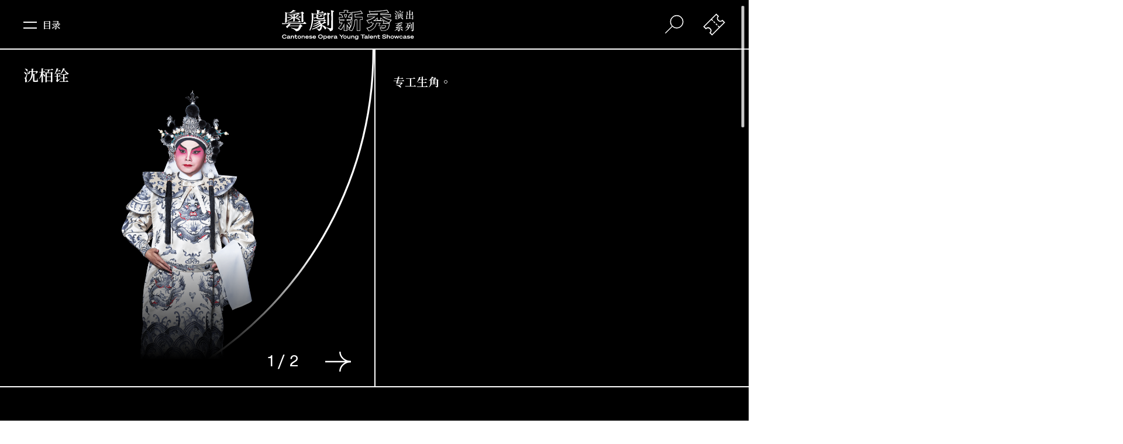

--- FILE ---
content_type: text/html; charset=utf-8
request_url: https://www.hkbarwoymt.com/sc/artists/%E6%B2%88%E6%A0%A2%E9%8A%93
body_size: 28577
content:
<!DOCTYPE html><html><head><meta charSet="utf-8"/><meta name="viewport" content="initial-scale=1.0, width=device-width"/><link rel="shortcut icon" href="/favicon.png"/><link rel="canonical" href="https://www.hkbarwoymt.com"/><script>(function(w,d,s,l,i){w[l]=w[l]||[];w[l].push({'gtm.start':
                new Date().getTime(),event:'gtm.js'});var f=d.getElementsByTagName(s)[0],
                j=d.createElement(s),dl=l!='dataLayer'?'&l='+l:'';j.async=true;j.src=
                'https://www.googletagmanager.com/gtm.js?id='+i+dl;f.parentNode.insertBefore(j,f);
                })(window,document,'script','dataLayer','GTM-TH364RF');</script><link rel="stylesheet" href="https://fonts.googleapis.com/css2?family=Noto+Sans+TC:wght@400;500&amp;display=swap"/><link rel="stylesheet" href="https://fonts.googleapis.com/css2?family=Noto+Serif+TC:wght@400;500;600;700&amp;display=swap"/><link rel="stylesheet" href="https://fonts.googleapis.com/css2?family=Noto+Sans+SC:wght@400;500&amp;display=swap"/><link rel="stylesheet" href="https://fonts.googleapis.com/css2?family=Noto+Serif+SC:wght@400;500;600;700&amp;display=swap"/><meta name="viewport" content="width=device-width"/><meta charSet="utf-8"/><title>艺术团队 — 粤剧新秀演出系列 — 香港八和会馆</title><meta name="description" content="以油麻地戏院为新秀摇篮，全方位培育粤剧界台前幕后的接班人。计划得到七位粤剧界名伶（吴仟峰、尹飞燕、吴美英、新剑郎、王超群、陈嘉鸣、龙贯天）支持，担任艺术总监，连同客席艺术总监李奇峰及罗家英执手教导过百位新秀演员，把粤剧这门博大精深的艺术传授予新一代粤剧演员。计划透过每年过百场的粤剧演出、导赏讲座、学生专场及多项推广活动，向观众展示香港粤剧新秀演员的实力，并藉此吸纳更多年轻观众，让年轻观众欣赏这项传统中国艺术的真善美，将这项本土非物质文化遗产发扬光大。"/><meta property="og:site_name" content="香港八和会馆—粤剧新秀演出系列—油麻地戏院场地伙伴计划"/><meta property="og:url" content="https://hkbarwoymt.com/sc/artists/%E6%B2%88%E6%A0%A2%E9%8A%93"/><meta property="og:title" content="艺术团队 — 粤剧新秀演出系列 — 香港八和会馆"/><meta property="og:description" content="以油麻地戏院为新秀摇篮，全方位培育粤剧界台前幕后的接班人。计划得到七位粤剧界名伶（吴仟峰、尹飞燕、吴美英、新剑郎、王超群、陈嘉鸣、龙贯天）支持，担任艺术总监，连同客席艺术总监李奇峰及罗家英执手教导过百位新秀演员，把粤剧这门博大精深的艺术传授予新一代粤剧演员。计划透过每年过百场的粤剧演出、导赏讲座、学生专场及多项推广活动，向观众展示香港粤剧新秀演员的实力，并藉此吸纳更多年轻观众，让年轻观众欣赏这项传统中国艺术的真善美，将这项本土非物质文化遗产发扬光大。"/><meta property="og:type" content="website"/><meta property="og:locale" content="zh_CN"/><meta property="og:locale:alternate" content="zh_HK"/><meta property="og:locale:alternate" content="en_GB"/><meta property="og:image" content="https://barwo-youth-cms-prod.s3.ap-east-1.amazonaws.com/files/images/web%20cover-1600659279021.jpg"/><meta property="og:image:secure_url" content="https://barwo-youth-cms-prod.s3.ap-east-1.amazonaws.com/files/images/web%20cover-1600659279021.jpg"/><meta property="og:image:alt" content="香港八和会馆—粤剧新秀演出系列—油麻地戏院场地伙伴计划"/><meta property="fb:app_id" content="789929885112753"/><meta name="next-head-count" content="16"/><link rel="preload" href="/_next/static/css/styles.b1715202.chunk.css" as="style"/><link rel="stylesheet" href="/_next/static/css/styles.b1715202.chunk.css"/><link rel="preload" href="/_next/static/rdHTr-Ip0duDB92r1U-8h/pages/_app.js" as="script"/><link rel="preload" href="/_next/static/rdHTr-Ip0duDB92r1U-8h/pages/%5Blang%5D/artists/%5Bdetail%5D.js" as="script"/><link rel="preload" href="/_next/static/runtime/webpack-83bd83ab777f80a6c75c.js" as="script"/><link rel="preload" href="/_next/static/chunks/framework.c8d289f8b96717e32d7a.js" as="script"/><link rel="preload" href="/_next/static/chunks/117e30fbd2ca6599676560c72886e2494549cd94.ab6155d6d203206fbb55.js" as="script"/><link rel="preload" href="/_next/static/chunks/a70e514ee02b12de9f3457ae3b447617a7e966e2.cc1700b67795ddb71bac.js" as="script"/><link rel="preload" href="/_next/static/chunks/3205dbdcf4bf2ac6da70745f74b852d955c94dd5.a6f5328405ad6b93f37e.js" as="script"/><link rel="preload" href="/_next/static/chunks/e0769a65c07b65cf3cacf0592138a0a15d574d14.48bf8b85c583f1bff08b.js" as="script"/><link rel="preload" href="/_next/static/chunks/a06175ff273882ebaefcf17c1d6da0f2a6922d68.41834d100d3db5e23ec4.js" as="script"/><link rel="preload" href="/_next/static/chunks/styles.e73afff952df4e119cc6.js" as="script"/><link rel="preload" href="/_next/static/runtime/main-2a5d5ce4a8a3c3da7961.js" as="script"/><link rel="preload" href="/_next/static/chunks/76aaa045a8997114524a057a8727bb007797a3e5.f61f844e2ed013f91417.js" as="script"/><link rel="preload" href="/_next/static/chunks/dcd1c407ad06dfe94d2a9a51d205abe8eac1e5e6.925901b90353087ed326.js" as="script"/><style id="__jsx-3854725086">#nav.jsx-3854725086 #ticketMenu.jsx-3854725086{-webkit-transform:translate3d(100%,0,0);-ms-transform:translate3d(100%,0,0);transform:translate3d(100%,0,0);}</style></head><body><noscript><iframe src="https://www.googletagmanager.com/ns.html?id=GTM-TH364RF" height="0" width="0" style="display:none;visibility:hidden"></iframe></noscript><div id="__next"><div id="bodyWrap" class="sc"><div id="mainWrap"><div id="popup" class="h6 sans center hide"><span><p><a href="https://barwo-youth-cms-prod.s3.ap-east-1.amazonaws.com/files/pdfs/%E6%BC%94%E6%9C%9F%E4%BA%94%E5%AE%A3%E5%82%B3%E5%B0%8F%E5%86%8A%E5%AD%90-1765769826395.pdf">演期五宣传小册子</a></p>

<p><a href="https://www.urbtix.hk/event-detail/14391/">购票平台</a></p>

<h6>&nbsp;</h6>
</span><div id="closeBtn"><span></span><span></span></div></div><div id="mainScroll"><div id="artistDetail" class=""><div id="imgOuterWrap" class="open s0"><div id="imgWrap"><div class="sectionTitle center"><span class="h4 sb">沈栢铨</span> </div><div id="descriptionImg"><div id="galleryWrap"><div id="gallery"><li><img src="https://barwo-youth-cms-prod.s3.ap-east-1.amazonaws.com/files/images/54.%20%E6%B2%88%E6%A0%A2%E9%8A%93_CROP-1611907757402-1615189981840.png" alt=""/></li><li><img src="https://barwo-youth-cms-prod.s3.ap-east-1.amazonaws.com/files/images/54%20%E6%B2%88%E6%A0%A2%E9%8A%93_%E6%99%82%E8%A3%9D-1598687001209.png" alt=""/></li></div></div></div></div><div id="moreBtn" class="h4 sb center"></div><div id="description" class="active "><div id="childScroll" class="h5"><div class="serif sb"><p>专工生角。</p>
</div><ul class="sans"></ul></div></div></div><div id="relatedShow"><div class="sectionTitle h4 sb center">相关演出</div><ul id="eventList"><li class=""><div class="btn h3 comsans center">2025</div><div id="wrap"><ul><li><a class="center" href="/sc/event/%E7%8D%85%E5%90%BC%E8%A8%98_25-26_P1"><div class="dateRange h3"><div id="dateRangeWrap"><div><span class="comsans">02. 08</span></div><div id="line"></div><div><span class="comsans">03. 08</span></div></div></div><div id="name" class="h4 sb">狮吼记</div><div id="roles" class="h5 sans"><span>角色</span><span>柳　襄／桂玉书</span></div></a></li><li><a class="center" href="/sc/event/%E7%97%B4%E9%B3%B3%E7%8B%82%E9%BE%8D_24-25_P5"><div class="dateRange h3"><div id="dateRangeWrap"><div><span class="comsans">12. 01</span></div><div id="line"></div><div><span class="comsans">13. 01</span></div></div></div><div id="name" class="h4 sb">痴凤狂龙</div><div id="roles" class="h5 sans"><span>角色</span><span>吕公望</span></div></a></li></ul></div></li><li class=""><div class="btn h3 comsans center">2024</div><div id="wrap"><ul><li><a class="center" href="/sc/event/%E5%8F%A4%E8%80%81%E6%8E%92%E5%A0%B4%E6%8A%98%E5%AD%90%E6%88%B2_24-25_P4"><div class="dateRange h3"><div id="dateRangeWrap"><div><span class="comsans">16. 11</span></div><div id="line"></div><div><span class="comsans">17. 11</span></div></div></div><div id="name" class="h4 sb">古老排场</div><div id="roles" class="h5 sans"><span>角色</span><span>武　生</span></div></a></li><li><a class="center" href="/sc/event/%E4%B8%80%E5%8A%8D%E9%9B%99%E9%9E%AD%E7%A2%8E%E6%B5%B7%E6%A3%A0_24-25_P4"><div class="dateRange h3"><div id="dateRangeWrap"><div><span class="comsans">11. 11</span></div><div id="line"></div><div><span class="comsans">12. 11</span></div></div></div><div id="name" class="h4 sb">一剑双鞭碎海棠</div><div id="roles" class="h5 sans"><span>角色</span><span>贾以仁／赵昌谋</span></div></a></li><li><a class="center" href="/sc/event/%E7%84%A1%E6%83%85%E5%AF%B6%E5%8A%8D%E6%9C%89%E6%83%85%E5%A4%A9_24-25_P2"><div class="dateRange h3"><div id="dateRangeWrap"><div><span class="comsans">28. 07</span></div><div id="line"></div><div><span class="comsans">29. 07</span></div></div></div><div id="name" class="h4 sb">无情宝剑有情天</div><div id="roles" class="h5 sans"><span>角色</span><span>胡道从</span></div></a></li><li><a class="center" href="/sc/event/%E9%87%91%E9%87%A7%E9%BE%8D%E9%B3%B3%E9%85%8D_23-24_P5"><div class="dateRange h3"><div id="dateRangeWrap"><div><span class="comsans">16. 01</span></div><div id="line"></div><div><span class="comsans">17. 01</span></div></div></div><div id="name" class="h4 sb">金钏龙凤配</div><div id="roles" class="h5 sans"><span>角色</span><span>福　禄</span></div></a></li><li><a class="center" href="/sc/event/%E8%A5%BF%E9%81%8A%E8%A8%98-%E4%B9%8B-%E7%81%AB%E5%9F%8E%E9%A6%99%E5%9C%8B_23-24_P5"><div class="dateRange h3"><div id="dateRangeWrap"><div><span class="comsans">10. 01</span></div><div id="line"></div><div><span class="comsans">11. 01</span></div></div></div><div id="name" class="h4 sb">西游记 之 火城香国</div><div id="roles" class="h5 sans"><span>角色</span><span>沙悟净</span></div></a></li></ul></div></li><li class=""><div class="btn h3 comsans center">2023</div><div id="wrap"><ul><li><a class="center" href="/sc/event/%E8%83%AD%E8%84%82%E5%B7%B7%E5%8F%A3%E6%95%85%E4%BA%BA%E4%BE%86_23-24_P4"><div class="dateRange h3"><div id="dateRangeWrap"><div><span class="comsans">30. 11</span></div><div id="line"></div><div><span class="comsans">01. 12</span></div></div></div><div id="name" class="h4 sb">胭脂巷口故人来</div><div id="roles" class="h5 sans"><span>角色</span><span>宋仲文</span></div></a></li><li><a class="center" href="/sc/event/%E5%BE%81%E8%A2%8D%E9%82%84%E9%87%91%E7%B2%89-22-23_P5"><div class="dateRange h3"><div id="dateRangeWrap"><div><span class="comsans">14. 01</span></div><div id="line"></div><div><span class="comsans">15. 01</span></div></div></div><div id="name" class="h4 sb">征袍还金粉</div><div id="roles" class="h5 sans"><span>角色</span><span>司马伯陵</span></div></a></li></ul></div></li><li class=""><div class="btn h3 comsans center">2022</div><div id="wrap"><ul><li><a class="center" href="/sc/event/%E9%A6%99%E7%BE%85%E5%A1%9A_22-23_P5"><div class="dateRange h3"><div id="dateRangeWrap"><div><span class="comsans">31. 12</span></div><div id="line"></div><div><span class="comsans">01. 01</span></div></div></div><div id="name" class="h4 sb">香罗冢</div><div id="roles" class="h5 sans"><span>角色</span><span>赵勤</span></div></a></li></ul></div></li><li class=""><div class="btn h3 comsans center">2021</div><div id="wrap"><ul><li><a class="center" href="/sc/event/%E5%AF%B6%E8%93%AE%E7%87%88_20%2F21_P2"><div class="dateRange h3"><div id="dateRangeWrap"><div><span class="comsans">23. 02</span></div><div id="line"></div><div><span class="comsans">23. 02</span></div></div></div><div id="name" class="h4 sb">宝莲灯(补场)</div><div id="roles" class="h5 sans"><span>角色</span><span>刘彦昌（后饰）</span></div></a></li><li><a class="center" href="/sc/event/%E7%8B%80%E5%85%83%E5%A4%9C%E5%AF%A9%E6%AD%A6%E6%8E%A2%E8%8A%B1_20-21_P5"><div class="dateRange h3"><div id="dateRangeWrap"><div><span class="comsans">22. 02</span></div><div id="line"></div><div><span class="comsans">22. 02</span></div></div></div><div id="name" class="h4 sb">状元夜审武探花(补场)</div><div id="roles" class="h5 sans"><span>角色</span><span>张　龙</span></div></a></li><li><a class="center" href="/sc/event/%E4%B8%AD%E7%AF%87%E5%8A%87%EF%B8%B0%E7%85%89%E5%8D%B0%E3%80%81%E8%A5%BF%E9%81%8A%E8%A8%98%E4%B9%8B%E4%B8%89%E6%89%93%E7%99%BD%E9%AA%A8%E7%B2%BE_20-21_P5"><div class="dateRange h3"><div id="dateRangeWrap"><div><span class="comsans">05. 02</span></div><div id="line"></div><div><span class="comsans">06. 02</span></div></div></div><div id="name" class="h4 sb">中篇剧︰炼印、西游记之三打白骨精(取消)</div><div id="roles" class="h5 sans"><span>角色</span><span>朱悟能</span></div></a></li><li><a class="center" href="/sc/event/%E7%99%BD%E5%85%94%E6%9C%83_20-21_P5"><div class="dateRange h3"><div id="dateRangeWrap"><div><span class="comsans">03. 02</span></div><div id="line"></div><div><span class="comsans">04. 02</span></div></div></div><div id="name" class="h4 sb">白兔会(取消)</div><div id="roles" class="h5 sans"><span>角色</span><span>李洪一</span></div></a></li><li><a class="center" href="/sc/event/%E8%BE%AD%E9%83%8E%E6%B4%B2_20-21_P5"><div class="dateRange h3"><div id="dateRangeWrap"><div><span class="comsans">20. 01</span></div><div id="line"></div><div><span class="comsans">21. 01</span></div></div></div><div id="name" class="h4 sb">辞郎洲(取消)</div><div id="roles" class="h5 sans"><span>角色</span><span>孟　昭</span></div></a></li><li><a class="center" href="/sc/event/%E9%97%9C%E6%BC%A2%E5%8D%BF%E5%8A%87%E4%BD%9C%E7%B2%BE%E9%81%B8_20%2F21_P2"><div class="dateRange h3"><div id="dateRangeWrap"><div><span class="comsans">09. 01</span></div><div id="line"></div><div><span class="comsans">10. 01</span></div></div></div><div id="name" class="h4 sb">关汉卿剧作精选(取消)</div><div id="roles" class="h5 sans"><span>角色</span><span>乔　玄</span></div></a></li></ul></div></li><li class=""><div class="btn h3 comsans center">2020</div><div id="wrap"><ul><li><a class="center" href="/sc/event/%E5%B8%9D%E5%A5%B3%E8%8A%B1_20%2F21_P4"><div class="dateRange h3"><div id="dateRangeWrap"><div><span class="comsans">18. 12</span></div><div id="line"></div><div><span class="comsans">19. 12</span></div></div></div><div id="name" class="h4 sb">帝女花(取消)</div><div id="roles" class="h5 sans"><span>角色</span><span>崇　祯／清　帝</span></div></a></li><li><a class="center" href="/sc/event/%E5%8A%8D%E5%BA%95%E8%9B%BE%E7%9C%89%E6%98%AF%E6%88%91%E5%A6%BB_20%2F21_P3"><div class="dateRange h3"><div id="dateRangeWrap"><div><span class="comsans">30. 10</span></div><div id="line"></div><div><span class="comsans">31. 10</span></div></div></div><div id="name" class="h4 sb">剑底蛾眉是我妻</div><div id="roles" class="h5 sans"><span>角色</span><span>刘镇邦</span></div></a></li><li><a class="center" href="/sc/event/%E9%9B%84%E6%89%8D%E5%81%89%E7%95%A5%E5%A5%B3%E5%85%92%E5%85%B5_20%2F21_P3"><div class="dateRange h3"><div id="dateRangeWrap"><div><span class="comsans">28. 10</span></div><div id="line"></div><div><span class="comsans">29. 10</span></div></div></div><div id="name" class="h4 sb">雄才伟略女儿兵</div><div id="roles" class="h5 sans"><span>角色</span><span>中原国王</span></div></a></li></ul></div></li><li class=""><div class="btn h3 comsans center">2018</div><div id="wrap"><ul><li><a class="center" href="/sc/event/%E6%B4%9B%E7%A5%9E%2018%2F19_P3a"><div class="dateRange h3"><div id="dateRangeWrap"><div><span class="comsans">03. 10</span></div><div id="line"></div><div><span class="comsans">04. 10</span></div></div></div><div id="name" class="h4 sb">洛神</div><div id="roles" class="h5 sans"><span>角色</span><span>陈　矫</span></div></a></li><li><a class="center" href="/sc/event/%E6%9B%B8%E5%AF%AB%E6%A2%A8%E5%9C%92-%E7%B7%A8%E5%8A%87%E5%AE%B6%E4%BD%9C%E5%93%81%E5%B7%A1%E7%A6%AE%EF%BC%9A%E6%BD%98%E4%B8%80%E5%B8%86%E3%80%8A%E4%B8%80%E6%9B%B2%E7%90%B5%E7%90%B6%E5%8B%95%E6%BC%A2%E7%8E%8B%E3%80%8B"><div class="dateRange h3"><div id="dateRangeWrap"><div><span class="comsans">04. 08</span></div><div id="line"></div><div><span class="comsans">05. 08</span></div></div></div><div id="name" class="h4 sb">书写梨园 - 编剧家作品巡礼：潘一帆《一曲琵琶动汉王》</div><div id="roles" class="h5 sans"><span>角色</span><span>单于王</span></div></a></li></ul></div></li><li class=""><div class="btn h3 comsans center">2016</div><div id="wrap"><ul><li><a class="center" href="/sc/event/%E6%B4%9B%E7%A5%9E-16-17_P4"><div class="dateRange h3"><div id="dateRangeWrap"><div><span class="comsans">08. 12</span></div><div id="line"></div><div><span class="comsans">09. 12</span></div></div></div><div id="name" class="h4 sb">洛神</div><div id="roles" class="h5 sans"><span>角色</span><span>柳　忌</span></div></a></li><li><a class="center" href="/sc/event/%E9%BE%8D%E9%B3%B3%E7%88%AD%E6%8E%9B%E5%B8%A5-16-17_P3"><div class="dateRange h3"><div id="dateRangeWrap"><div><span class="comsans">11. 10</span></div><div id="line"></div><div><span class="comsans">12. 10</span></div></div></div><div id="name" class="h4 sb">龙凤争挂帅</div><div id="roles" class="h5 sans"><span>角色</span><span>黄门官</span></div></a></li><li><a class="center" href="/sc/event/%E7%A2%A7%E8%A1%80%E5%AF%AB%E6%98%A5%E7%A7%8B%2016%2F17_P1"><div class="dateRange h3"><div id="dateRangeWrap"><div><span class="comsans">26. 07</span></div><div id="line"></div><div><span class="comsans">27. 07</span></div></div></div><div id="name" class="h4 sb">碧血写春秋</div><div id="roles" class="h5 sans"><span>角色</span><span>钟于君</span></div></a></li></ul></div></li><li class=""><div class="btn h3 comsans center">2015</div><div id="wrap"><ul><li><a class="center" href="/sc/event/%E6%A1%83%E8%8A%B1%E6%B9%96%E7%95%94%E9%B3%B3%E6%B1%82%E5%87%B0%20%2015%2F16_P1"><div class="dateRange h3"><div id="dateRangeWrap"><div><span class="comsans">11. 08</span></div><div id="line"></div><div><span class="comsans">12. 08</span></div></div></div><div id="name" class="h4 sb">桃花湖畔凤求凰</div><div id="roles" class="h5 sans"><span>角色</span><span>朱天赐</span></div></a></li></ul></div></li><li class=""><div class="btn h3 comsans center">2012</div><div id="wrap"><ul><li><a class="center" href="/sc/event/%E9%9C%B8%E7%8E%8B%E5%88%A5%E5%A7%AC%2012%2F13_P4"><div class="dateRange h3"><div id="dateRangeWrap"><div><span class="comsans">25. 12</span></div><div id="line"></div><div><span class="comsans">26. 12</span></div></div></div><div id="name" class="h4 sb">霸王别姬</div><div id="roles" class="h5 sans"><span>角色</span><span>杜　兴</span></div></a></li></ul></div></li></ul></div><a id="allBtn" class="back center sb" href="/sc/artists"><h4>浏览我们的团队</h4></a></div><div id="nav" class="jsx-3854725086 
             
            w 
            bbg 
            "><div id="menuBar" class="jsx-3854725086 center"><div id="menuBtn" class="jsx-3854725086 h6 sb"><p class="jsx-3854725086">目录</p><span class="jsx-3854725086"><span class="jsx-3854725086"></span><span class="jsx-3854725086"></span></span></div><div id="logo" class="jsx-3854725086"><a class="jsx-3854725086" href="/sc"><svg x="0px" y="0px" viewBox="0 0 368.3 84.4" class="jsx-3854725086"><g class="jsx-3854725086"><g class="jsx-3854725086"><path d="M317,16.5c-0.2,0.1-0.6,0-0.6-0.2c-0.8-1.4-1.8-3-3.2-3.8l0.2-0.4c1.4,0.3,2.8,0.6,3.9,1.6c0.5,0.4,0.4,1.3,0.3,1.9 C317.4,16,317.4,16.4,317,16.5z M318.4,21.8c-0.4,2.2,0.4,4.2,0.4,6.6c-0.1,0.2-0.2,0.3-0.3,0.4c-0.8,0.1-1.4-0.1-2-0.4 c-0.3-0.3-0.8-0.8-0.8-1.3c0.2-1.5,0.7-2.9,0.8-4.3c0-0.4-0.1-0.7-0.3-1c-0.6-0.5-1.3-0.8-2.1-0.9l0-0.6c1,0.1,2.5,0,3-0.7 l2.1-3.6l1.3-2.6l0.6,0.2C320.1,16.3,318.9,18.9,318.4,21.8z M319.4,10.6c-0.1,0.2-0.4,0.4-0.7,0.6c-0.4,0.1-0.6-0.3-0.8-0.5 c-0.7-1.6-1.7-3-3.1-4.2L315,6c1.2,0.3,2.4,0.9,3.5,1.5c0.5,0.3,1.1,1,1.2,1.5C319.8,9.6,319.8,10,319.4,10.6z M327.4,25.1 c-2.5,1.6-5,3.3-7.8,4.2l-0.3-0.3c2.5-1.7,5.1-3.5,7.1-5.9c0.8,0.5,1.3,0.9,2,1.6c0.1,0.1,0.1,0.2,0,0.3 C328.1,25.2,327.7,25,327.4,25.1z M337.2,9.7c-0.4,0.1-0.9,0.1-1.2,0.4c-0.8,0.6-1.4,1.1-2.1,1.8c0.4,0.3,0.8,0.6,1,0.9 c0.1,0.2,0,0.3-0.1,0.3l-0.2,0.1h-5.3v2.3h3.1l0.9-0.9c0.1-0.1,0.3-0.1,0.4,0c0.7,0.4,1.2,0.9,1.7,1.2c0.3,0.3-0.3,0.6-0.6,1 l-0.1,0.3c0,2.1,0,3.8,0.1,5.9c0,0.3-0.2,0.5-0.4,0.6c-0.3,0.1-1.2,0.5-1.4,0.5c-0.2-0.1-0.2-0.2-0.3-0.3v-0.8h-8.3v0.3 c0,0.2-0.3,0.3-0.4,0.4c-0.4,0.3-0.9,0.4-1.3,0.7c-0.2,0.1-0.4,0-0.4-0.2l0.1-4.2c0-1.9,0-3.7-0.1-5.5c0.5,0.1,1,0.4,1.4,0.6 l1.2,0.6h2.6v-2.3h-2c-0.4,0-0.9,0.1-1.5,0.2l-0.6-1h8.3l1.1-1.3c0.2-0.2,0.4,0,0.8,0.3c0.3-0.6,0.5-1.3,0.6-1.9h-10.5 c0,1.2-0.3,2.4-1.3,3.2c-0.3,0.2-0.7,0.4-1.1,0.3c-0.3-0.1-0.6-0.2-0.8-0.5c-0.3-1,0.9-1.4,1.4-2.2c0.5-0.8,0.8-1.4,0.8-2.8h0.6 l0.2,1.3h4.8c-0.3-1.3-1-2.6-2-3.5l0.2-0.3c1.1,0.2,2.1,0.4,3.1,1c0.3,0.2,0.6,0.6,0.7,1c0,0.8-0.3,1.4-0.8,1.9h0.2h4.4l1-1.1 c0.1-0.1,0.3-0.1,0.4,0l2,1.6c0.1,0.1,0.2,0.3,0.1,0.4L337.2,9.7z M327.3,16.2h-3v2.3h3V16.2z M327.3,19.3h-3v2.8h3V19.3z M336,29.3c-0.2,0.1-0.4,0-0.6-0.2c-1.8-1.8-3.9-3.7-6.1-4.8l0.2-0.4c2,0.3,4.4,0.9,5.7,1.8c0.9,0.6,1.5,1.5,1.4,2.6 C336.6,28.8,336.4,29.2,336,29.3z M332.6,16.2h-3.3v2.3h3.3V16.2z M332.6,19.3h-3.3v2.8h3.3V19.3z" class="jsx-3854725086"></path><path d="M363.7,20.4v5.1c0,1.2,0.1,2,0.2,3.1c0,0.3-0.2,0.4-0.4,0.5l-1.6,0.5c-0.2,0.1-0.4,0-0.4-0.2v-2.2H351h-3.1l-1,1.2 c-0.2,0.1-0.3,0.1-0.5,0c-0.7-0.4-1.2-0.9-1.9-1.5c-0.2-0.3,0.3-0.4,0.5-0.7c0.2-0.2,0.3-0.4,0.3-0.6v-4.6c0-0.6-0.1-2.1-0.2-2.8 c1.1,0.3,2.1,0.6,3.1,1.1c0.1,0.1,0.2,0.3,0.2,0.4c-0.3,0.3-0.9,0.7-0.9,1v5.7h0.2h5.6v-10l-4.3,0c-0.2,0-0.3,0.4-0.9,1.1 c-0.2,0.3-0.7-0.1-1.5-0.6c-0.9-0.6-1-0.6-0.9-0.9c0.2-0.4,0.8-0.6,0.8-1.1l0-4.9c0-0.6-0.1-1.1-0.1-1.9c1.1,0.3,2.2,0.8,3.1,1.2 c0.1,0.1,0.1,0.4,0,0.5c-0.2,0.2-0.7,0.4-0.7,0.7v5.2h0.2h4.5V7l-0.1-2.4c1.3,0.4,2.4,0.9,3.5,1.4c0.1,0.1,0.2,0.3,0.1,0.4 c-0.3,0.4-1.2,0.8-1.2,1.1l0,8.1h5v-5.1c0-0.8,0-1.3-0.1-2.3c1.1,0.4,1.9,0.7,2.9,1.1c0.5,0.2-0.1,0.6-0.3,0.9 c-0.3,0.2-0.2,0.6-0.2,1v2.7c0,0.8,0.1,2.1,0.2,2.9c0.1,0.2-0.1,0.4-0.6,0.6c-0.2,0.1-0.8,0.2-1,0.3c-0.3,0.1-0.8,0.1-0.8-0.2v-1 h-4.9v10h5.8c0-4,0.1-5.3-0.2-8c1.1,0.2,2.1,0.5,3.2,0.9c0.1,0.1,0.1,0.3,0,0.4C363.9,20,363.7,20.2,363.7,20.4z" class="jsx-3854725086"></path><path d="M313.1,59.7c2.8-1.9,5.3-4.1,7.5-6.7c0.2-0.2,1,0.4,2.4,1.5c0.1,0.1,0.1,0.3,0,0.4c-0.2,0.2-0.8,0-1.1,0.3 c-2.7,1.9-5.5,3.8-8.6,4.9L313.1,59.7z M320.6,57.9c1.5,0.1,2.4,0.1,3.7,0.1c0.2,0,0.5-0.3,0.4-0.5c0-2,0-3.8,0-5.7 c-2.6,0.1-5.2,0.5-7.7,0.9c-0.3-0.2-0.2-0.6-0.3-0.9l-0.3-1.2c0-0.1,0.1-0.3,0.2-0.3c2,0.1,3.5-0.9,4.9-1.5c2-1.1,3.9-2.3,5.9-3.5 c-3.2,0.4-6.1,0.8-9.1,1.7c-0.1,0-0.3,0-0.3-0.2l-0.5-1.5c-0.1-0.2,0.1-0.4,0.3-0.4c0.8-0.1,1.5,0,2.1-0.4 c1.7-1.1,3.2-2.6,4.6-4.1l-6,0.2c-1.2,0-2.4-0.1-3.5-0.1l-0.1-0.5c2.9-0.2,5.8-0.3,8.6-0.9l3.9-0.8c1.9-0.3,3.8-0.8,5.6-1.4 c0.3-0.1,0.6,0.5,1.9,2.8c0.1,0.3-0.3,0.4-0.5,0.4l-1.5-0.3l-6.7,0.5l-0.5,0c0.6,0.4,1.2,0.7,1.7,1.1c0.1,0.1,0.1,0.3,0,0.4 c-0.3,0.2-0.8,0.1-1.1,0.2c-1.8,1.2-3.7,2.3-5.5,2.9l2.7-0.1l4-0.2l0.9-0.1c0.8-0.6,1.6-1.4,2.3-2c0.3-0.3,0.8,0.2,2.5,1.6 c0.2,0.2,0.2,0.3,0.1,0.5l-0.1,0.1l-1.2,0.1c-3.5,2.2-7.1,4.1-10.9,5.6l-0.8,0.2l1.8,0l4.2-0.1l4.6-0.2c-0.9-0.8-1.9-1.7-2.7-1.9 l0.2-0.4c1.9,0.4,4,1,5.5,2.1c0.6,0.4,1,0.9,1.1,1.7c0,0.5-0.1,1.1-0.3,1.5c-0.2,0.2-0.5,0.4-0.8,0.2c-0.8-0.8-1.3-1.5-2-2.3 l-4.8,0.5l-0.1,0.2v5.4c0,1.5,0,2.4-0.6,3c-0.8,0.6-1.7,0.9-2.6,1.2c-0.3,0.1-0.2-1.7-1.3-2.3c-0.6-0.4-1.2-0.5-1.9-0.6 L320.6,57.9L320.6,57.9z M328.1,53.4c2.3,0.6,4.7,1.3,6.5,3c0.7,0.8,0.8,1.8,0.4,2.8c-0.1,0.2-0.2,0.5-0.5,0.6 c-1,0.1-1.2-0.8-1.8-1.6c-1.3-1.7-3-3.3-4.9-4.3L328.1,53.4z" class="jsx-3854725086"></path><path d="M357.4,40l-0.2,0.1h-5.9c-0.5,1.5-1,3.1-1.5,4.6h2.7l0.9-1.1c0.1-0.1,0.3-0.2,0.6,0c0.9,0.5,1.3,0.8,2.1,1.3 c0.2,0.2,0.1,0.4-0.1,0.6c-0.3,0.3-0.8,0.5-0.9,0.9c-0.6,2.8-1.6,5.5-3.3,7.9c-2.2,2.5-5,4.2-8,5.3l-1,0.3l-0.3-0.5 c1.2-0.7,2.5-1.4,3.7-2.4c3-2.3,4.6-4.2,5.7-7.6c0.4-1.3,0.7-2.7,0.9-4h-3.2c-0.3,0.8-0.8,1.5-1.2,2.2c1.3,0.9,2.6,2.2,2.2,3.9 c-0.1,0.6-0.6,1.2-1.2,1.4c-0.3,0.1-0.6,0-0.8-0.2c-0.3-0.3-0.2-0.8-0.1-1.2c0.1-1,0.1-2.3-0.4-3.2c-0.8,0.9-1.5,2-2.3,2.8 c-0.9,0.9-1.8,1.7-2.7,2.4c-0.2,0-0.3-0.2-0.4-0.3c2.8-2.9,4.5-6.3,5.5-10c0.3-1,0.5-2,0.6-3.1h-3.3c-0.6,0-1.2,0.1-1.9,0.2 l-0.7-1h11c0.4-0.6,0.8-1.1,1.2-1.7c0.1-0.1,0.3-0.1,0.4-0.1c0.8,0.7,1.6,1.2,2.2,2C357.5,39.7,357.5,39.9,357.4,40z M365,38.9 l-0.1,5.7l0,12l0,2c0,1.4-2.1,2.3-3.3,2.7l-0.4,0.1c-0.1-1-0.4-2.2-1.6-2.6c-0.7-0.3-1.5-0.6-2.3-0.8l0.1-0.5 c1.5,0.2,3.1,0.4,4.7,0.3c0.2,0,0.4-0.2,0.4-0.4v-1l0-17.2l-0.1-2.3c1.1,0.2,2.3,0.4,3.3,0.7C366.2,38.3,365.2,38.3,365,38.9z M359.8,43v3l0.1,7.5c0,0.3-0.1,0.5-0.2,0.6c-0.6,0.3-1.1,0.6-1.8,0.7c-0.1,0-0.2-0.1-0.2-0.2c0-1.2,0.1-2.4,0.1-3.6l0-7.5 l-0.1-2.6c1,0.3,2,0.6,2.9,1.1c0.2,0.1,0.1,0.3,0,0.4C360.3,42.5,359.8,42.6,359.8,43z" class="jsx-3854725086"></path></g><path d="M49.5,35.7h-12c-3.9,0-12.8-0.1-17-0.4c0.1,0.7,0.7,2,1.2,2.5c3.6-0.3,10.1-0.7,15.9-0.7h11.9h2.1h2.9 c0.8,0,1.8-0.6,2.5-1.1c-1.1-1.2-3.3-3.1-4.6-3.7C51.2,33.3,50.2,34.6,49.5,35.7z" class="jsx-3854725086"></path><path d="M34.3,21c0-0.9-0.7-1.4-1.8-1.9c-1.4-0.6-4.9-1.1-7-1.1l-0.1,0.3c2.1,0.9,5.2,2.6,7.3,4.4C33.7,22.7,34.3,21.9,34.3,21z" class="jsx-3854725086"></path><path d="M13.3,37c0,0.8,0.5,1.3,1.3,1.2c1.1-0.2,2.4-0.6,3.3-1.5c0.5-0.4,0.6-0.8,0.6-1.8c-0.1-7.4,0-18.6,0-22.5h29.7 c-1,0.4-2.1,0.8-3.2,1.1c-5.7,1.6-17.7,2.8-23.8,3.2l0.3,1.1c4.3,0,9.7-0.3,14.8-0.8c0,0.4,0,0.7,0,1c0,0.9,0,2.8-0.1,5 c-4.2,0-12.3-0.1-16.4-0.4c0.1,0.7,0.7,2,1.2,2.5c2.6-0.3,6.8-0.5,11.1-0.6c-3.4,3.1-7.1,5.3-12.6,7.8l0.4,0.9 c5.7-1.5,11.8-4.4,16.2-7.7c-0.1,2.6-0.2,5.3-0.4,7.6c-0.1,0.8,0.3,1.2,0.8,1.2c0.8,0,2.5-0.5,3.2-0.9c0.4-0.3,0.6-0.6,0.5-1.5 c-0.1-1.7-0.2-4-0.2-6.3c4.2,1.5,8.5,3.4,12.9,6.3c0.9-0.6,1.1-3.2-0.1-4.2c-2.7-2.1-8-2.6-12.8-3.1c0-0.1,0-0.2,0-0.3h10.9H53h1.9 c0.8,0,1.8-0.6,2.5-1.1c-1.1-1.2-2.8-2.5-4.1-3.1c-1.1,1.1-1.6,1.8-2.3,2.8h-7.7c2-0.9,3.9-1.8,5.4-3c1,0,2.2-0.4,2.7-0.9 c-1.1-1.1-3.6-2.2-5.2-2.7c-0.1,0.6-0.6,1.8-1.2,2.4c-1.3,1.6-2.9,3.1-4.2,4.2H40c0-2.1,0-3.8,0-4.5c0.4-0.3,0.9-0.6,1.2-0.8 c0.5-0.4,0.5-0.7,0-0.9c-0.2-0.1-0.5-0.2-0.7-0.3c2.6-0.3,5.1-0.6,7.2-0.9c1.5,0.2,4.1,0.4,5.5,0.1c-0.2-1.2-1.6-2.6-2.8-3.4h8.1 v23c0,1.2,0.3,1.7,1.2,1.6c1.1-0.1,2.2-0.4,3.1-1.1c0.8-0.6,0.8-0.8,0.8-2.2C63.3,26.7,63,17.1,63,14.3c0.8-0.5,1.8-1.2,2.5-2 c-1.2-1.3-4-3.7-5.3-4.4c-0.8,0.6-2.5,2.1-3.2,3.1H30.4c2.9-0.9,5.5-2.2,7.6-3.4c1.9-0.1,3.6-0.4,4.6-1.2c-1.5-1.1-5.7-2.5-7.8-2.8 c-0.4,0.8-1.1,1.8-2,2.6c-2.7,2.5-6.5,4.5-7.3,4.9h-7c-1.6-0.8-3.3-1.3-4.9-1.8c0,0,0.4,3,0.4,5.2c0.1,2.7-0.1,11.3-0.4,17 C13.5,33.2,13.4,35.3,13.3,37z" class="jsx-3854725086"></path><path d="M66.4,35.5c-1.2,1.2-2.4,2.7-3.2,4H21.9c-3.9,0-12.8-0.1-17-0.4c0.1,0.7,0.7,2.5,1.2,3c3.6-0.3,10.1-0.7,15.9-0.7h1.7 c-1.9,2.2-4.5,4.6-7.1,6.4c-0.6,0.4-0.6,0.8-0.2,1.5c0.6,1.1,1.7,2.4,3.3,3.2c1.4-1.7,2.8-3.4,4.2-5.1H52c-0.6,1.4-1.8,3.7-2.9,5.3 c-0.9,1.3-3,1.8-5,1.5c-3.5-0.4-10.3-2-13.7-2.9l-0.5,1.3C35,54,41,57,43.4,61.1c3.7-0.1,8.1-1.3,10.3-4.5c1.5-2.1,3-5,4-7.3 c1.2-0.6,2.4-1.3,3.4-2.2c-1.5-2-3.9-3.7-5.9-4.9c-1.3,1.1-2.5,2.3-3.3,3.5H25.2c1.2-1.4,2.3-2.9,3.4-4.3h34.2h3.7H69 c1,0,2.2-0.7,3-1.3C70.7,38.5,67.9,36.2,66.4,35.5z" class="jsx-3854725086"></path><path d="M90.9,15.6l29.4,0.1c-0.6,1.1-2.1,3-3.3,4.2l0.8,0.9c2.1-0.9,5.1-2.8,6.6-4.3c0.8-0.2,2.2-0.6,3.1-1.1 c-1-1.6-3.3-3.7-4.7-4.6c-0.7,0.6-2.1,2.1-2.8,3h-14.7v-2.2h6.8h2.8h2.2c0.8,0,1.8-0.6,2.5-1.1c-1.1-1.2-3.3-3.1-4.6-3.7 c-1,1-1.9,2.1-2.6,3.2h-7.1V8.7c1.2-0.5,2.9-1.5,3.6-2.8c-2.2-1.1-6.8-1.9-8.9-2c0.4,1.4,0.8,4.4,0.8,6v3.9h-9.2 c-2.1-1-3.8-1.6-5.9-2.1c0.6,4.3,1.3,11.2,0.4,22.4c-0.6,7.7-2.8,17.6-6.2,24.2l2,1.1c4.2-7,6.6-14.6,8-24.4 C90.8,28.9,90.9,21.3,90.9,15.6z" class="jsx-3854725086"></path><path d="M129.1,44.3c-0.1,1.1,0.6,1.6,1.3,1.5c0.9-0.2,2.1-0.6,2.8-1.2c0.6-0.6,0.6-1.1,0.6-2.3c-0.2-10.6-0.4-21.3-0.3-25.9 c1.1-0.7,2.4-1.7,3.1-2.5v-0.4c-1.9-1.1-5.6-2.2-8.1-2.4c0.5,1.7,0.9,5,0.9,6.8C129.5,22.7,129.5,34.3,129.1,44.3z" class="jsx-3854725086"></path><path d="M138.8,4.5c0.5,1.7,0.9,5,0.9,6.8c0.5,12.1,0.1,25.9,0.1,38.6c0,2.9-1.2,3.3-2.6,3.1c-3.5-0.6-6.8-1.4-9.7-2.2l-0.5,1.3 c4.2,1.5,8.2,3.9,9.4,8.7c3.7,0,8.3-1.9,8.2-6.8c-0.2-16.1-0.4-30.9-0.1-44.2c1.1-0.7,2.4-1.7,3.1-2.5V6.9 C145.8,5.7,141.3,4.6,138.8,4.5z" class="jsx-3854725086"></path><path d="M91.6,24.3c0.3,0.7,1.2,2,1.8,2.4c1.8-0.7,3.7-1.4,5.6-2c0.3,2.5,1.9,3.7,5,4.1c3.9,0.5,9.5,0.6,13.8-0.1 c2.2-0.4,4-1,5.1-2.3c-1.2-2-1.8-3.8-2.1-6.3h-0.9c-0.3,1.7-0.7,3.1-1.4,4.2c-0.5,0.8-0.8,1.1-1.6,1.2c-3.4,0.7-8.6,0.8-12.5,0.1 c-1.1-0.1-1.4-0.7-1.4-1.9c0,0,0-0.1,0-0.1c0.4-0.1,0.8-0.2,1.2-0.3l4.7-1.1l0,0l1.3-0.3l0.8-0.2l0,0l2.6-0.6 c0.8-0.2,1.6-1,2.1-1.7c-1.3-0.9-3.7-2-5.1-2.3c-0.8,1.2-1.4,2.5-1.8,3.7l-4.9,1.1c-0.3,0.1-0.6,0.1-0.8,0.2c0-0.8,0.1-1.6,0.1-2.4 c1-0.4,2-1.1,2.5-2c-2-0.8-4.8-1.3-6.8-1.5c0.1,1,0.3,2.1,0.3,3.2V23C96.6,23.5,94.1,24,91.6,24.3z" class="jsx-3854725086"></path><path d="M122.1,39.1c1.1-0.1,3-0.5,3.8-0.9l0.1-0.3c-1.3-1.4-4.5-3.6-6-4.1c-0.2,0.8-0.6,2.1-1.1,2.8c-1.3,1.7-3.7,3.1-5.8,4.3 c-1.2-1.9-3.1-3.5-5-4.5c0.1-0.1,0.2-0.1,0.4-0.2c0.8,0,2-0.1,2.9-0.3c-0.5-0.7-1.5-1.7-2.4-2.5c0.1,0,0.1,0,0.2,0h9.1h2.1h2.9 c0.8,0,1.8-0.6,2.5-1.1c-1.1-1.2-3.3-3.1-4.6-3.7c-0.9,1-1.8,2.1-2.5,3.1H109c-3.9,0-12.8-0.1-17-0.4c0.1,0.7,0.7,2.4,1.2,2.9 c3-0.3,8.1-0.6,13-0.7c-4.3,3.3-9.7,6.1-15.3,7.7l0.6,1.6c5.1-1.2,10-2.9,14.8-5.4c0.3,0.2,0.6,0.4,0.9,0.7 c-4.6,4.2-12.2,7.7-17.8,9.4l0.8,1.5c6.6-1.5,13.9-4.3,19.3-8.4c0.2,0.4,0.4,0.8,0.6,1.3c-6.3,6-15.7,10.5-22.8,12.6l1,1.8 c7.2-1.9,16.1-5.5,22.3-9.8c-0.2,3.4-1.5,6.5-2.3,7.4c-0.5,0.6-1.1,1-2.3,0.8c-1.9-0.3-4.4-0.8-6.3-1.3l-0.4,1.1 c2.5,1.1,4.9,2.5,6.3,6c6-1,8.9-5.5,9-14c3.2,2.4,6.7,6.3,8,9.5c1.6,0,3.5-1.4,3.5-3.6c0-3.8-6.9-6.9-11.6-7.8 c-0.1-0.5-0.2-1.1-0.4-1.6C116.9,41.7,120.4,40.2,122.1,39.1z" class="jsx-3854725086"></path><g class="jsx-3854725086"><g class="jsx-3854725086"><path d="M196.1,60.4l-9.3-3.5l0.4-0.5c2.6-2.8,4.5-5.7,5.9-8.8l-5,5.8l-0.3-0.5c-1.1-2-3.1-5.4-4.4-7.5v14.7h-9V45.8 c-2.1,4.7-5.9,9.7-7.6,11.5l-0.2,0.2l-7.7-4.7l0.4-0.4c4.4-4.3,8.3-9.5,10.1-13.4h-7.1v-7.2h12.2v-1.6h-13.2V23h9.6 c-0.2-0.4-0.3-0.7-0.5-1.1c-0.7-1.7-1.6-3.5-2.4-5.1h-5.3v-6.7h12.5c-0.1-1.7-0.4-3.9-0.6-5.2l-0.1-0.5h0.5 c3.6,0,8.5,0.2,11.3,0.8l0.3,0.1v0.3c0,0.6-1,1.7-1,1.7c-0.6,0.6-1.1,0.9-1.7,1.3v1.6h10.5v6.7h-3.9c-1,2.1-2.2,4.4-3.2,6.2h7.9 v7.2h-11.6v1.6h10.2V39h-6.8c2.6,2.5,5,5.3,6.8,7.8l0,0c0.4-1,0.8-2,1.1-3c1.3-4.5,1.9-9.8,1.9-17.3c0-4.6,0-10.2-0.3-16.5l0-0.4 h0.4c1.8,0,3.9-0.1,7-0.2c5.6-0.3,12.4-1.5,16.8-3.2l0.3-0.1l5,7.4l-0.6,0.1c-6.9,1.4-13.8,2-19.9,2.6l-0.1,0 c0.1,2.5,0.1,4.7,0.1,6.6h20.4v7.7h-6.8v29.5H210V30.4h-4.9c-0.2,5.9-0.9,11-2.1,15.6c-1.5,5.6-3.7,10.3-6.7,14.2L196.1,60.4z M188.3,56.6l7.6,2.8c2.8-3.7,5-8.3,6.4-13.6c1.2-4.7,1.9-9.8,2.1-15.8l0-0.4h6.6V59h7V29.5h6.8v-6h-20.4l0-0.4 c0.1-2,0-4.5-0.1-7.4l0-0.4l0.9-0.1c5.9-0.5,12.6-1.1,19.2-2.4L220.4,7c-4.5,1.6-11.1,2.9-16.7,3.2c-2.8,0.1-4.9,0.2-6.6,0.2 c0.3,6.1,0.3,11.5,0.3,16.1c0,7.6-0.6,13-2,17.6C194,48.7,191.8,52.7,188.3,56.6z M175.2,59.4h7.3V42.9l0.8,1 c1.3,1.7,3.7,5.8,5,8.1l4.4-5.1c-1.9-2.6-4.4-5.5-7.2-8.1l-0.8-0.7h8.1v-5.5h-10.2v-3.3h11.6v-5.5h-8.5l0.4-0.6 c1.1-2,2.5-4.6,3.6-7l0.1-0.2h3.6v-5h-10.5V8l0.2-0.1c0.7-0.4,1.2-0.7,1.8-1.3c0.2-0.2,0.4-0.5,0.6-0.8 c-2.6-0.4-6.8-0.6-10.1-0.7c0.2,1.5,0.5,3.7,0.6,5.3l0,0.5h-12.5v5h4.9l0.1,0.2c0.8,1.6,1.7,3.6,2.5,5.4c0.3,0.6,0.5,1.2,0.8,1.7 l0.3,0.6h-10v5.5h13.2v3.3H163v5.5h7.5l-0.2,0.6c-1.6,3.9-5.6,9.3-10.1,13.8l6.2,3.8c2-2.2,6.5-8.1,8-13l0.8-2.6L175.2,59.4 L175.2,59.4z M180.5,23.8h-2.9l-0.1-0.3c-0.6-2.1-1.3-4.2-1.9-6.1l-0.4-1.4h7.6l-0.1,0.5c-0.4,1.8-1,4.6-2,7.1L180.5,23.8z M178.2,23h1.8c0.8-2.2,1.4-4.5,1.8-6.2h-5.4l0.1,0.4C176.9,19,177.6,21,178.2,23z" class="jsx-3854725086"></path><path d="M196.2,60.7l-0.2-0.1l-9.6-3.6l0.7-0.7c2.1-2.2,3.7-4.5,5-6.9l-3.9,4.6l-0.5-0.9c-0.9-1.8-2.6-4.7-4-6.8v14.1h-9.5V46.9 c-2.2,4.5-5.7,9-7.2,10.5l-0.4,0.4l-8.2-5l0.6-0.6c4.3-4.2,8-9.1,9.9-12.9h-7v-7.7h12.2v-1.1h-13.2v-7.7h9.4l-0.3-0.8 c-0.7-1.6-1.5-3.4-2.3-4.9h-5.4V9.8h12.4c-0.1-1.5-0.4-3.6-0.6-4.9l-0.1-0.8h0.8c3.6,0,8.5,0.2,11.3,0.8l0.6,0.1v0.6 c0,0.7-0.9,1.7-1.1,1.8c-0.6,0.6-1,0.9-1.7,1.3v1.2h10.5V17h-4.1c-0.9,1.9-2,4-2.9,5.7h7.8v7.7h-11.6v1.1h10.2v7.7h-6.5 c2.3,2.3,4.5,4.8,6.1,7c0.3-0.8,0.6-1.7,0.9-2.6c1.3-4.5,1.9-9.8,1.9-17.3c0-4.6,0-10.2-0.3-16.5l0-0.7h0.7c1.8,0,3.9-0.1,7-0.2 c5.6-0.3,12.3-1.5,16.7-3.2l0.5-0.2l5.4,7.9l-1,0.2c-6.8,1.4-13.7,2-19.8,2.6c0.1,2.3,0.1,4.3,0.1,6.1h20.4v8.2H219v29.5h-9.2 V30.6h-4.4c-0.2,5.8-0.9,10.8-2.1,15.4c-1.5,5.6-3.8,10.4-6.8,14.3L196.2,60.7z M187.2,56.8l8.8,3.3l0.1-0.1 c3-3.8,5.2-8.6,6.7-14.1c1.2-4.6,1.9-9.7,2.1-15.5l0-0.2h5.4v29.5h8.2V30.1h6.8v-7.2H205v-0.3c0-1.9,0-4-0.1-6.6l0-0.2l0.4,0 c6.1-0.6,13-1.2,19.9-2.6l0.2-0.1l-4.7-6.9l-0.1,0.1c-4.4,1.7-11.2,3-16.9,3.2c-3.1,0.1-5.2,0.2-7,0.2h-0.2l0,0.2 c0.3,6.2,0.3,11.8,0.3,16.5c0,7.5-0.6,12.9-1.9,17.4c-0.2,0.8-0.5,1.7-0.9,2.5l0.1-0.1l-0.7,1.6c-1.4,3.1-3.4,6-6,8.8L187.2,56.8 z M174.6,60h8.5V44.7l0.5,0.7c1.4,2.1,3.4,5.5,4.5,7.5l0.1,0.2l5.2-6.1l-0.1-0.1c-1.8-2.5-4.2-5.2-6.7-7.8l-0.4-0.4h7.2V32h-10.2 v-2.1h11.6v-6.7h-8.1l0.2-0.4c1-1.8,2.2-4.1,3.2-6.2l0.1-0.1h3.9v-6.2h-10.5V8.4l0.1-0.1c0.7-0.4,1.1-0.7,1.7-1.3 c0.4-0.4,0.9-1.1,0.9-1.5V5.4l-0.1,0c-2.8-0.5-7.6-0.8-11.2-0.8h-0.2l0,0.2c0.3,1.4,0.5,3.7,0.6,5.2l0,0.3h-12.5v6.2h5.2l0.1,0.1 c0.8,1.6,1.6,3.4,2.4,5.1l0.6,1.5h-9.7v6.7h13.2v2.1h-12.2v6.7h7.2l-0.2,0.3c-1.8,3.9-5.7,9.1-10.1,13.4l-0.2,0.2l7.3,4.5 l0.1-0.1c1.6-1.7,5.5-6.6,7.6-11.4l0.5-1.1L174.6,60L174.6,60z M195.9,59.7l-8.1-3l0.2-0.3c3.5-3.9,5.7-7.8,7.1-12.5 c1.4-4.5,2-9.9,2-17.5c0-4.5,0-10-0.3-16.1l0-0.3h0.3c1.7,0,3.7-0.1,6.6-0.2c5.5-0.3,12.2-1.5,16.7-3.1l0.2-0.1l4.3,6.3l-0.4,0.1 c-6.6,1.3-13.3,1.9-19.2,2.4l-0.7,0.1l0,0.2c0.1,2.9,0.1,5.3,0.1,7.4v0.2H225v6.5h-6.8v29.5h-7.5V29.8h-6.1V30 c-0.2,6-0.9,11.2-2.1,15.9c-1.4,5.4-3.6,10-6.4,13.7L195.9,59.7z M188.7,56.5l7,2.7c2.7-3.7,4.8-8.2,6.2-13.4 c1.2-4.6,1.9-9.8,2.1-15.8l0-0.6h7.1v29.5h6.5V29.3h6.8v-5.5h-20.4l0-0.7c0.1-2,0-4.4-0.1-7.4l0-0.6l1.1-0.1 c5.8-0.5,12.3-1.1,18.8-2.4l-3.6-5.3c-4.5,1.6-11.1,2.8-16.6,3.1c-2.7,0.1-4.7,0.2-6.4,0.2c0.3,6,0.3,11.3,0.3,15.8 c0,7.6-0.6,13.1-2,17.7C194.3,48.7,192.1,52.6,188.7,56.5z M182.8,59.6H175V42.4l-0.3,1.1c-1.5,4.7-5.8,10.6-8.1,13.1l-0.1,0.2 l-6.7-4.1l0.2-0.2c4.6-4.5,8.5-9.9,10.1-13.8l0.1-0.2h-7.4v-6H175v-2.8h-13.2v-6h9.9l-0.1-0.2c-0.2-0.5-0.5-1.1-0.8-1.7 c-0.8-1.8-1.7-3.8-2.5-5.4l-0.1-0.1h-5v-5.5h12.5l0-0.2c-0.1-1.5-0.4-3.7-0.6-5.2l-0.1-0.3h0.3c3.1,0,7.3,0.2,10.1,0.7l0.4,0.1 L185.7,6c-0.2,0.3-0.4,0.6-0.6,0.8c-0.6,0.6-1.1,0.9-1.8,1.3l-0.1,0.1v2.5h10.5v5.5h-3.7l-0.1,0.1c-1.2,2.4-2.5,5-3.6,7l-0.1,0.3 h8.3v6h-11.6v2.8H193v6h-7.7l0.3,0.3c2.8,2.6,5.3,5.5,7.2,8.1L193,47l-4.7,5.5l-0.2-0.3c-1.3-2.4-3.7-6.4-5-8.1l-0.3-0.4 L182.8,59.6L182.8,59.6z M175.5,59.1h6.8V42.2l1.2,1.6c1.2,1.6,3.5,5.5,4.8,7.9l4-4.7c-1.9-2.5-4.4-5.3-7.1-7.9l-1.2-1.2h8.5v-5 h-10.2v-3.8h11.6v-5h-8.7l0.6-1c1.1-2,2.5-4.6,3.6-7l0.2-0.4h3.6v-4.5h-10.5V7.9l0.3-0.2c0.7-0.4,1.2-0.7,1.7-1.3 c0.1-0.1,0.2-0.2,0.3-0.4c-2.7-0.4-6.6-0.6-9.4-0.6c0.2,1.5,0.4,3.6,0.6,5l0.1,0.7h-12.6v4.5h4.9l0.2,0.4 c0.8,1.6,1.7,3.6,2.5,5.4c0.3,0.6,0.5,1.2,0.8,1.7l0.4,1h-10.2v5h13.2v3.8h-12.2v5h7.6l-0.4,0.9c-1.6,3.9-5.5,9.2-10,13.7 l5.8,3.5c2.3-2.6,6.4-8.2,7.8-12.8l1.3-4.1L175.5,59.1L175.5,59.1z M180.7,24.1h-3.3l-0.1-0.5c-0.6-2-1.3-4.1-1.8-6l-0.6-1.9h8.2 l-0.2,0.8c-0.4,1.9-1,4.6-2,7.1L180.7,24.1z M177.7,23.6h2.6l0-0.1c1-2.5,1.6-5.2,2-7.1l0-0.2h-6.9l0.4,1.3c0.6,1.9,1.2,4,1.8,6 L177.7,23.6z M180.1,23.2H178l-0.1-0.2c-0.6-2-1.2-4-1.8-5.8l-0.2-0.7h6.1l-0.1,0.3c-0.5,2.5-1.1,4.5-1.8,6.2L180.1,23.2z M178.4,22.7h1.4c0.6-1.6,1.1-3.5,1.6-5.7h-4.8l0,0C177.2,18.8,177.8,20.8,178.4,22.7z" class="jsx-3854725086"></path></g></g><g class="jsx-3854725086"><g class="jsx-3854725086"><path d="M242.7,60.8l-6.2-8.4l0.7-0.1c4.3-0.6,8.5-2.4,11.9-5.1c3-2.4,4.9-5.2,5.5-7.9h-4.1v-2.8c-2.3,1.2-4.8,2.3-7.4,3.2 l-0.3,0.1l-6.3-8.3l0.6-0.2c4.9-1.2,8.4-2.4,11.6-3.7c3.2-1.4,6-3,8.8-5h-18.8v-7.2h26.8v-1.9c-4.6,0.1-14.8,0.1-19.3,0l-0.3,0 l-2.9-7l0.7,0C249.2,6.9,258,7,268,6.5c9.3-0.5,17.3-1.5,23.8-2.9l0.2,0l0.2,0.2c1.8,1.8,3.5,4.6,4.8,6.8l0.3,0.5l-0.6,0.1 c-6.2,1-16.3,1.9-21.2,2.1v2.3h27.2v7.2h-19.9c2.3,1.3,5.3,2.8,8.5,4c3.1,1.2,7.8,2.8,12.7,3.6l0.7,0.1l-6.1,8.3l-0.3-0.1 c-4.9-1.7-9.1-3.6-13.3-6.1c-3.4-2-6.3-4.2-9.5-6.5v5.6h-10.1V26c-2.5,2.4-5.4,4.8-7.7,6.4h23.9l3.2,2.1l-2.4,4.8h16.8l0,0.5 c-0.5,5.7-0.9,11-3.8,14.8c-3.2,4.2-9.1,6-18.4,5.5l-0.3,0l-4.1-9l0.8,0.1c4.1,0.5,7,0.7,10.6,0.6c0.9,0,2.4-0.3,3.3-1.8l0,0 c0.5-0.8,1.1-2.3,1.4-3.7h-9.4l-0.6,1.8l-9.2-1.8l3.4-7h-9c-1.1,5.1-3.2,9.5-6.5,13c-3.6,4-8.4,6.8-14.4,8.4L242.7,60.8z M238.1,53.1l5,6.8c5.6-1.5,10.2-4.2,13.7-8c3.2-3.5,5.3-7.9,6.3-13l0.1-0.3h11l-3.5,7.2l7.4,1.4l0.6-1.7h11l-0.1,0.5 c-0.3,1.7-1,3.5-1.6,4.5c-1.1,1.8-3,2.1-4,2.2h0c-3.4,0.1-6.2-0.1-9.9-0.5l3.2,7.2c8.9,0.4,14.4-1.3,17.4-5.2 c2.7-3.5,3.2-8.5,3.6-13.9h-17.3l2.7-5.4l-2.3-1.5h-26.4l1.2-0.8c2.5-1.6,6.5-4.8,9.5-7.8l0.7-0.8v6.9h8.4v-6.5l0.7,0.5 c3.4,2.6,6.5,4.9,10.1,7c4,2.4,8.1,4.3,12.9,6l4.9-6.7c-8.3-1.5-17.5-5.4-22.1-8.4l-1.2-0.8h22v-5.5h-27.2v-3.9l0.4,0 c4.6-0.2,14.6-1,21-2c-1.2-2-2.7-4.4-4.2-6c-6.5,1.4-14.5,2.3-23.7,2.9c-9.7,0.5-18.2,0.4-23.9,0.2l2.2,5.3 c4.9,0.1,15.2,0.1,19.5,0l0.4,0v3.6h-26.8V22h20.4l-1,0.8c-3.2,2.4-6.4,4.3-10,5.9c-3.1,1.3-6.5,2.4-11.1,3.6L243,39 c2.7-1,5.3-2.1,7.6-3.4l0.6-0.3v3.3h4.3l-0.1,0.5c-0.4,3-2.5,6.2-5.8,8.9C246.3,50.6,242.2,52.4,238.1,53.1z" class="jsx-3854725086"></path><path d="M242.6,61.1l-6.5-8.9l1.1-0.2c4.2-0.6,8.4-2.3,11.7-5c2.8-2.2,4.7-5,5.3-7.4h-4.1V37c-2.2,1.2-4.6,2.2-7.1,3l-0.5,0.2 l-6.6-8.7l1-0.2c4.9-1.2,8.4-2.4,11.6-3.7c2.9-1.2,5.5-2.7,8.1-4.5h-18.2v-7.7h26.8V14c-4.8,0.1-14.6,0.1-19.1,0l-0.4,0l-3.1-7.5 l1.1,0c5.6,0.2,14.4,0.3,24.4-0.2c9.3-0.5,17.3-1.5,23.8-2.9l0.4-0.1l0.3,0.3c1.8,1.8,3.5,4.6,4.9,6.9l0.5,0.8l-1,0.2 c-6.1,1-16,1.9-21,2.1v1.8h27.2V23h-19.2c2.2,1.2,4.8,2.4,7.6,3.5c3.1,1.2,7.8,2.8,12.7,3.6l1.1,0.2l-6.5,8.8h0.7l-0.1,0.7 c-0.5,5.7-0.9,11.1-3.8,14.9c-3.3,4.3-9.2,6-18.6,5.6l-0.4,0l-4.3-9.5l1.2,0.2c4.1,0.5,7,0.7,10.5,0.6c0.8,0,2.3-0.3,3.1-1.7 c0.5-0.8,1-2,1.3-3.3h-8.9l-0.7,1.8l-0.2,0l-9.5-1.8l3.4-6.9H264c-1.1,5-3.3,9.4-6.5,12.9c-3.6,4-8.5,6.9-14.5,8.4L242.6,61.1z M237,52.6l5.8,7.9l0.1,0c5.9-1.6,10.6-4.3,14.2-8.3c3.2-3.5,5.4-7.9,6.4-12.9l0-0.2h9.6l-3.4,7.1l8.6,1.7l0.6-1.8h9.9l-0.1,0.3 c-0.3,1.5-0.9,2.9-1.5,3.8c-1,1.6-2.6,1.9-3.5,1.9c-3.5,0.1-6.5-0.1-10.6-0.6l-0.3,0l3.8,8.5h0.1c9.2,0.4,15-1.3,18.2-5.4 c2.9-3.8,3.3-9,3.7-14.7l0-0.2h-17l2.5-5l-2.9-1.9h-24.6l0.6-0.5c2.6-1.8,5.5-4.2,7.7-6.4l0.4-0.4v6h9.6v-5.9l0.4,0.3 c2.9,2.1,5.9,4.4,9.5,6.5c4.2,2.5,8.4,4.4,13.2,6.1l0.1,0l5.8-7.9l-0.3,0c-4.9-0.8-9.7-2.4-12.8-3.6c-3.2-1.2-6.2-2.7-8.5-4 l-0.8-0.5h20.6v-6.7h-27.2v-2.7l0.2,0c5-0.2,15.1-1.1,21.2-2.1l0.2,0l-0.1-0.2c-1.3-2.2-3-5-4.8-6.8L292,3.8l-0.1,0 c-6.5,1.4-14.5,2.4-23.9,2.9c-10,0.6-18.9,0.4-24.5,0.2l-0.3,0l2.7,6.5h0.1c4.6,0.1,14.7,0.1,19.3,0l0.3,0v2.4h-26.8v6.7h19.3 l-0.6,0.5c-2.8,2-5.6,3.6-8.8,5c-3.2,1.4-6.8,2.5-11.6,3.7l-0.2,0.1l6,7.8l0.1,0c2.6-0.9,5.1-2,7.4-3.2l0.4-0.2v2.9h4.2l-0.1,0.3 c-0.5,2.7-2.5,5.6-5.5,8c-3.4,2.7-7.6,4.5-12,5.1L237,52.6z M282.7,39.1h15.9l-0.4-0.1c-4.9-1.7-9.2-3.7-13.4-6.2 c-3.4-2-6.4-4.2-9.1-6.3V32h-10.6v-5.3c-2,1.9-4.4,3.9-6.7,5.6h23.2l3.4,2.2L282.7,39.1z M243,60.2l-5.4-7.3l0.4-0.1 c4.1-0.7,8.2-2.5,11.4-5.1c3.3-2.6,5.4-5.8,5.8-8.8l0-0.2H251v-3.2l-0.3,0.1c-2.4,1.3-5,2.5-7.7,3.4l-0.2,0.1l-5.5-7.2l0.4-0.1 c4.6-1.2,8-2.3,11.1-3.6c3.6-1.5,6.8-3.4,9.9-5.8l0.4-0.3h-19.9v-6H266v-3.1l-0.2,0c-4.2,0.1-14.6,0.1-19.5,0h-0.2l-2.4-5.8 l0.4,0c5.5,0.2,14.1,0.3,23.9-0.2c9.2-0.5,17.2-1.5,23.7-2.8l0.1,0l0.1,0.1c1.6,1.7,3.2,4.2,4.3,6l0.2,0.3l-0.4,0.1 c-6.5,1-16.3,1.8-21,2l-0.2,0v3.4h27.2v6h-21.4l0.5,0.3c4.5,2.9,13.8,6.9,22,8.3l0.4,0.1l-5.3,7.2l-0.2-0.1 c-4.7-1.7-8.8-3.5-12.9-6c-3.6-2.2-6.7-4.5-10.1-7l-0.3-0.2v6.2H266v-6.5l-0.3,0.3c-2.9,3.1-7,6.2-9.5,7.8l-0.5,0.3h25.7l2.6,1.7 l-2.6,5.2h17.1l0,0.3c-0.4,5.1-0.8,10.4-3.6,14c-3.1,4-8.7,5.7-17.6,5.3l-0.1,0l-3.5-7.7l0.4,0c3.7,0.4,6.6,0.6,9.9,0.5 c1,0,2.8-0.4,3.8-2.1c0.7-1,1.3-2.8,1.6-4.4l0-0.2h-10.6l-0.6,1.7l-7.9-1.5l3.5-7.2h-10.4l0,0.1c-1,5.1-3.2,9.5-6.4,13.1 c-3.5,3.8-8.1,6.6-13.8,8.1L243,60.2z M238.5,53.3l4.7,6.3c5.5-1.5,10-4.2,13.4-7.9c3.2-3.5,5.3-7.8,6.3-12.8l0.1-0.5h11.6 l-3.5,7.3l6.9,1.3l0.6-1.6H290l-0.1,0.8c-0.3,1.7-1,3.5-1.7,4.6c-1.2,1.9-3.1,2.2-4.2,2.3c-3.2,0.1-6-0.1-9.6-0.5l3,6.6 c8.7,0.3,14.1-1.3,17.1-5.1c2.7-3.5,3.1-8.6,3.5-13.5h-17.4l2.8-5.5l-2.1-1.4H254l1.9-1.2c2.5-1.6,6.5-4.7,9.4-7.8l1.2-1.2v7.3 h7.9v-6.8l1.1,0.8c3.4,2.5,6.5,4.8,10,7c4,2.4,8,4.3,12.6,5.9l4.6-6.3c-8.2-1.5-17.3-5.4-21.8-8.3l-1.9-1.2h22.6v-5h-27.2v-4.4 l0.6,0c4.5-0.2,14.1-1,20.6-2c-1-1.7-2.5-4-3.9-5.5c-6.5,1.4-14.4,2.3-23.6,2.8c-9.5,0.5-18,0.4-23.5,0.2l2,4.8 c4.9,0.1,15.1,0.1,19.3,0l0.7,0v4.1h-26.8v5h20.9l-1.6,1.2c-3.2,2.5-6.4,4.3-10,5.9c-3,1.3-6.3,2.4-10.8,3.5l4.8,6.3 c2.6-0.9,5.1-2,7.4-3.3l1-0.5v3.5h4.3l-0.1,0.8c-0.4,3-2.6,6.4-5.9,9.1C246.6,50.7,242.6,52.5,238.5,53.3z" class="jsx-3854725086"></path></g></g></g><g class="jsx-3854725086"><g class="jsx-3854725086"><path d="M11.6,69.8c2.9,0,5,1.3,5.8,3.5l-1.9,1c-0.6-1.5-1.9-2.5-3.9-2.5c-2.4,0-4.2,1.5-4.2,3.7c0,2.2,1.8,3.7,4.2,3.7 c1.9,0,3.2-0.9,3.9-2.5l1.9,1c-0.8,2.2-2.9,3.5-5.8,3.5c-3.7,0-6.5-2.4-6.5-5.7C5.1,72.2,7.9,69.8,11.6,69.8z" class="jsx-3854725086"></path><path d="M18.4,78.6c0-1.5,1.3-2.3,3.2-2.5l3.4-0.4v-0.1c0-0.7-0.6-1.2-2-1.2c-1.2,0-2.1,0.5-2.4,1.2l-1.9-0.6 c0.5-1.4,2.3-2.3,4.3-2.3c2.5,0,4,1,4,3v3.2c0,0.4,0.2,0.6,1.1,0.4v1.6c-1.8,0.4-2.6-0.2-3-1c-0.7,0.7-1.9,1.2-3.4,1.2 C19.8,81.1,18.4,80.2,18.4,78.6z M24.9,77.3l-3,0.3c-0.9,0.1-1.4,0.3-1.4,0.9c0,0.6,0.6,0.9,1.6,0.9c1.3,0,2.9-0.6,2.9-1.6V77.3z" class="jsx-3854725086"></path><path d="M29.4,72.9h2.1v1c0.6-0.7,1.6-1.2,2.9-1.2c2.2,0,3.5,1.5,3.5,3.7v4.5h-2.1v-4c0-1.4-0.7-2.3-2.1-2.3 c-1.4,0-2.2,0.9-2.2,2.3v3.9h-2.1L29.4,72.9L29.4,72.9z" class="jsx-3854725086"></path><path d="M41,74.7h-1.9v-1.8H41v-2.3h2.1v2.3h3.4v1.8h-3.4v3.2c0,0.9,0.5,1.3,1.6,1.3c0.7,0,1.2-0.1,1.8-0.3l0.4,1.8 c-0.6,0.2-1.6,0.5-2.6,0.5c-1.8,0-3.3-0.7-3.3-2.8V74.7z" class="jsx-3854725086"></path><path d="M57.2,76.9c0,2.5-2.1,4.2-4.7,4.2c-2.6,0-4.7-1.7-4.7-4.2c0-2.5,2.1-4.2,4.7-4.2C55.1,72.7,57.2,74.4,57.2,76.9z M55.1,76.9c0-1.5-1.2-2.4-2.6-2.4c-1.5,0-2.6,0.9-2.6,2.4c0,1.5,1.2,2.4,2.6,2.4C53.9,79.3,55.1,78.4,55.1,76.9z" class="jsx-3854725086"></path><path d="M58.8,72.9H61v1c0.6-0.7,1.6-1.2,2.9-1.2c2.2,0,3.5,1.5,3.5,3.7v4.5h-2.1v-4c0-1.4-0.7-2.3-2.1-2.3 c-1.4,0-2.2,0.9-2.2,2.3v3.9h-2.1L58.8,72.9L58.8,72.9z" class="jsx-3854725086"></path><path d="M76.2,77.9l1.8,0.8c-0.5,1.3-2.2,2.4-4.3,2.4c-2.8,0-4.8-1.7-4.8-4.2c0-2.4,2-4.2,4.7-4.2s4.5,1.8,4.5,4.1v0.7h-7.1 c0.3,1.2,1.3,1.9,2.7,1.9C74.9,79.4,75.9,78.8,76.2,77.9z M71.1,76.1h4.9c-0.1-0.8-1-1.6-2.4-1.6C72.5,74.5,71.5,75,71.1,76.1z" class="jsx-3854725086"></path><path d="M80.2,78c0.9,1,2.1,1.4,3.5,1.4c1.2,0,2-0.3,2-0.9c0-0.6-0.7-0.6-2.6-0.8c-2-0.3-3.6-0.6-3.6-2.3c0-1.6,1.5-2.7,4-2.7 c1.9,0,3.4,0.7,4.2,1.5l-1.2,1.3c-0.7-0.7-1.7-1.2-3-1.2c-1.2,0-1.8,0.3-1.8,0.8c0,0.5,0.6,0.6,2.3,0.8c2.1,0.2,3.9,0.6,3.9,2.4 c0,1.8-1.9,2.7-4.2,2.7c-1.9,0-3.7-0.6-4.6-1.7L80.2,78z" class="jsx-3854725086"></path><path d="M96.1,77.9l1.8,0.8c-0.5,1.3-2.2,2.4-4.3,2.4c-2.8,0-4.8-1.7-4.8-4.2c0-2.4,2-4.2,4.7-4.2c2.8,0,4.5,1.8,4.5,4.1v0.7H91 c0.3,1.2,1.3,1.9,2.7,1.9C94.9,79.4,95.8,78.8,96.1,77.9z M91,76.1H96c-0.1-0.8-1-1.6-2.4-1.6C92.4,74.5,91.4,75,91,76.1z" class="jsx-3854725086"></path><path d="M116.8,75.4c0,3.3-2.7,5.7-6.5,5.7c-3.8,0-6.5-2.4-6.5-5.7c0-3.3,2.7-5.7,6.5-5.7C114.1,69.8,116.8,72.2,116.8,75.4z M106.1,75.4c0,2.2,1.7,3.7,4.2,3.7c2.5,0,4.2-1.5,4.2-3.7c0-2.2-1.7-3.7-4.2-3.7C107.8,71.8,106.1,73.2,106.1,75.4z" class="jsx-3854725086"></path><path d="M120.6,83.7h-2.1V72.9h2.1v1c0.6-0.6,1.6-1.1,3-1.1c2.8,0,4.4,1.9,4.4,4.2c0,2.3-1.6,4.2-4.4,4.2c-1.4,0-2.5-0.5-3-1.1 V83.7z M120.5,77c0,1.4,1.2,2.4,2.7,2.4c1.5,0,2.7-0.9,2.7-2.5c0-1.6-1.3-2.4-2.7-2.4c-1.5,0-2.7,1-2.7,2.4V77z" class="jsx-3854725086"></path><path d="M136.5,77.9l1.8,0.8c-0.5,1.3-2.2,2.4-4.3,2.4c-2.8,0-4.8-1.7-4.8-4.2c0-2.4,2-4.2,4.7-4.2s4.5,1.8,4.5,4.1v0.7h-7.1 c0.3,1.2,1.3,1.9,2.7,1.9C135.2,79.4,136.1,78.8,136.5,77.9z M131.4,76.1h4.9c-0.1-0.8-1-1.6-2.4-1.6 C132.7,74.5,131.7,75,131.4,76.1z" class="jsx-3854725086"></path><path d="M146.1,75.1c-0.4-0.1-0.5-0.1-1-0.1c-1.8,0-2.9,0.7-2.9,2.6v3.4h-2.1v-8h2.1v1.4c0.7-1.1,1.7-1.5,3-1.5 c0.4,0,0.7,0,0.9,0.1V75.1z" class="jsx-3854725086"></path><path d="M146.9,78.6c0-1.5,1.3-2.3,3.2-2.5l3.4-0.4v-0.1c0-0.7-0.6-1.2-2-1.2c-1.2,0-2.1,0.5-2.4,1.2l-1.8-0.6 c0.5-1.4,2.3-2.3,4.3-2.3c2.5,0,4,1,4,3v3.2c0,0.4,0.2,0.6,1.1,0.4v1.6c-1.8,0.4-2.6-0.2-3-1c-0.7,0.7-1.9,1.2-3.4,1.2 C148.3,81.1,146.9,80.2,146.9,78.6z M153.4,77.3l-3,0.3c-0.9,0.1-1.4,0.3-1.4,0.9c0,0.6,0.6,0.9,1.6,0.9c1.3,0,2.9-0.6,2.9-1.6 L153.4,77.3L153.4,77.3z" class="jsx-3854725086"></path><path d="M172.2,70h2.7l-5.5,6.3V81h-2.2v-4.7l-5.5-6.3h2.7l3.9,4.5L172.2,70z" class="jsx-3854725086"></path><path d="M182.2,76.9c0,2.5-2.1,4.2-4.7,4.2c-2.6,0-4.7-1.7-4.7-4.2c0-2.5,2.1-4.2,4.7-4.2C180.1,72.7,182.2,74.4,182.2,76.9z M180.1,76.9c0-1.5-1.2-2.4-2.6-2.4c-1.5,0-2.6,0.9-2.6,2.4c0,1.5,1.2,2.4,2.6,2.4C179,79.3,180.1,78.4,180.1,76.9z" class="jsx-3854725086"></path><path d="M192.3,80.9h-2.1v-1c-0.6,0.7-1.6,1.2-2.9,1.2c-2.1,0-3.5-1.4-3.5-3.7v-4.6h2.1v4.2c0,1.4,0.7,2.1,2,2.1 c1.4,0,2.2-0.9,2.2-2.3v-4.1h2.1L192.3,80.9L192.3,80.9z" class="jsx-3854725086"></path><path d="M194.4,72.9h2.1v1c0.6-0.7,1.6-1.2,2.9-1.2c2.2,0,3.5,1.5,3.5,3.7v4.5h-2.1v-4c0-1.4-0.7-2.3-2.1-2.3 c-1.4,0-2.2,0.9-2.2,2.3v3.9h-2.1V72.9z" class="jsx-3854725086"></path><path d="M209.1,83.8c-2.2,0-3.9-0.8-4.5-2.1l1.7-1c0.4,0.9,1.5,1.5,2.8,1.5c1.5,0,2.8-0.7,2.8-2.1v-0.3c-0.6,0.6-1.5,1.1-3,1.1 c-2.8,0-4.4-1.8-4.4-4.1c0-2.2,1.6-4,4.4-4c1.5,0,2.4,0.5,3,1.1v-0.9h2.1v6.9C214,82.3,211.9,83.8,209.1,83.8z M209.3,74.5 c-1.5,0-2.7,0.9-2.7,2.3c0,1.5,1.2,2.3,2.7,2.3c1.5,0,2.7-0.9,2.7-2.3v-0.1C212,75.3,210.8,74.5,209.3,74.5z" class="jsx-3854725086"></path><path d="M227.3,71.9v9H225v-9h-4.8V70h12v1.9H227.3z" class="jsx-3854725086"></path><path d="M230.5,78.6c0-1.5,1.3-2.3,3.2-2.5l3.4-0.4v-0.1c0-0.7-0.6-1.2-2-1.2c-1.2,0-2.1,0.5-2.4,1.2l-1.8-0.6 c0.5-1.4,2.3-2.3,4.3-2.3c2.5,0,4,1,4,3v3.2c0,0.4,0.2,0.6,1.1,0.4v1.6c-1.8,0.4-2.6-0.2-3-1c-0.7,0.7-1.9,1.2-3.4,1.2 C232,81.1,230.5,80.2,230.5,78.6z M237.1,77.3l-3,0.3c-0.9,0.1-1.4,0.3-1.4,0.9c0,0.6,0.6,0.9,1.6,0.9c1.3,0,2.9-0.6,2.9-1.6 L237.1,77.3L237.1,77.3z" class="jsx-3854725086"></path><path d="M243.7,80.9h-2.1V70h2.1V80.9z" class="jsx-3854725086"></path><path d="M252.6,77.9l1.8,0.8c-0.5,1.3-2.2,2.4-4.3,2.4c-2.8,0-4.8-1.7-4.8-4.2c0-2.4,2-4.2,4.7-4.2c2.8,0,4.5,1.8,4.5,4.1v0.7 h-7.1c0.3,1.2,1.3,1.9,2.7,1.9C251.3,79.4,252.2,78.8,252.6,77.9z M247.5,76.1h4.9c-0.1-0.8-1-1.6-2.4-1.6 C248.9,74.5,247.8,75,247.5,76.1z" class="jsx-3854725086"></path><path d="M256.2,72.9h2.1v1c0.6-0.7,1.6-1.2,2.9-1.2c2.2,0,3.5,1.5,3.5,3.7v4.5h-2.1v-4c0-1.4-0.7-2.3-2.1-2.3 c-1.4,0-2.2,0.9-2.2,2.3v3.9h-2.1V72.9z" class="jsx-3854725086"></path><path d="M267.8,74.7h-1.9v-1.8h1.9v-2.3h2.1v2.3h3.4v1.8h-3.4v3.2c0,0.9,0.5,1.3,1.6,1.3c0.7,0,1.2-0.1,1.8-0.3l0.4,1.8 c-0.6,0.2-1.6,0.5-2.6,0.5c-1.8,0-3.3-0.7-3.3-2.8L267.8,74.7L267.8,74.7z" class="jsx-3854725086"></path><path d="M280.2,77c1.3,1.7,3.2,2.2,4.9,2.2c1.8,0,3.1-0.6,3.1-1.4c0-1-0.9-1.1-4-1.5c-2.7-0.3-4.8-0.8-4.8-3c0-2.1,2-3.5,5.2-3.5 c2.5,0,4.6,0.9,5.6,2.2l-1.5,1.4c-0.8-1.1-2.4-1.7-4.3-1.7c-2,0-2.8,0.6-2.8,1.4c0,0.8,0.7,1,3.5,1.3c3.1,0.4,5.3,0.8,5.3,3.1 c0,2.4-2.4,3.6-5.5,3.6c-2.6,0-5.2-1-6.3-2.6L280.2,77z" class="jsx-3854725086"></path><path d="M292,70h2.1v3.9c0.6-0.7,1.6-1.2,2.9-1.2c2.2,0,3.5,1.5,3.5,3.7v4.5h-2.1v-4c0-1.4-0.7-2.3-2.1-2.3 c-1.4,0-2.2,0.9-2.2,2.3v3.9H292L292,70L292,70z" class="jsx-3854725086"></path><path d="M311.6,76.9c0,2.5-2.1,4.2-4.7,4.2c-2.6,0-4.7-1.7-4.7-4.2c0-2.5,2.1-4.2,4.7-4.2C309.5,72.7,311.6,74.4,311.6,76.9z M309.5,76.9c0-1.5-1.2-2.4-2.6-2.4c-1.5,0-2.6,0.9-2.6,2.4c0,1.5,1.2,2.4,2.6,2.4C308.4,79.3,309.5,78.4,309.5,76.9z" class="jsx-3854725086"></path><path d="M320,72.9l1.9,5.4l2-5.4h2.2l-3.2,8H321l-2-5.4l-2,5.4h-1.9l-3.2-8h2.3l2,5.4l1.9-5.4H320z" class="jsx-3854725086"></path><path d="M331.2,72.7c2.2,0,3.8,1.3,4.2,2.6l-1.8,0.9c-0.3-0.9-1.2-1.7-2.5-1.7c-1.5,0-2.7,0.9-2.7,2.4c0,1.5,1.1,2.4,2.7,2.4 c1.2,0,2.2-0.8,2.5-1.7l1.8,0.9c-0.5,1.3-2,2.5-4.2,2.5c-2.7,0-4.8-1.7-4.8-4.2C326.5,74.4,328.5,72.7,331.2,72.7z" class="jsx-3854725086"></path><path d="M336.5,78.6c0-1.5,1.3-2.3,3.2-2.5l3.4-0.4v-0.1c0-0.7-0.6-1.2-2-1.2c-1.2,0-2.1,0.5-2.4,1.2l-1.8-0.6 c0.5-1.4,2.3-2.3,4.3-2.3c2.5,0,4,1,4,3v3.2c0,0.4,0.2,0.6,1.1,0.4v1.6c-1.8,0.4-2.6-0.2-3-1c-0.7,0.7-1.9,1.2-3.4,1.2 C337.9,81.1,336.5,80.2,336.5,78.6z M343,77.3l-3,0.3c-0.9,0.1-1.4,0.3-1.4,0.9c0,0.6,0.6,0.9,1.6,0.9c1.3,0,2.9-0.6,2.9-1.6 L343,77.3L343,77.3z" class="jsx-3854725086"></path><path d="M348,78c0.9,1,2.1,1.4,3.5,1.4c1.2,0,2-0.3,2-0.9c0-0.6-0.7-0.6-2.6-0.8c-2-0.3-3.6-0.6-3.6-2.3c0-1.6,1.5-2.7,4-2.7 c1.9,0,3.4,0.7,4.2,1.5l-1.2,1.3c-0.7-0.7-1.7-1.2-3-1.2c-1.2,0-1.8,0.3-1.8,0.8c0,0.5,0.6,0.6,2.3,0.8c2.1,0.2,3.9,0.6,3.9,2.4 c0,1.8-1.9,2.7-4.2,2.7c-1.9,0-3.7-0.6-4.6-1.7L348,78z" class="jsx-3854725086"></path><path d="M363.9,77.9l1.8,0.8c-0.5,1.3-2.2,2.4-4.3,2.4c-2.8,0-4.8-1.7-4.8-4.2c0-2.4,2-4.2,4.7-4.2c2.8,0,4.5,1.8,4.5,4.1v0.7 h-7.1c0.3,1.2,1.3,1.9,2.7,1.9C362.6,79.4,363.6,78.8,363.9,77.9z M358.8,76.1h4.9c-0.1-0.8-1-1.6-2.4-1.6 C360.2,74.5,359.2,75,358.8,76.1z" class="jsx-3854725086"></path></g></g></svg></a></div><div id="additionalBtn" class="jsx-3854725086"><a id="searchBtn" class="jsx-3854725086"><svg xmlns="http://www.w3.org/2000/svg" width="34.228" height="34.265" viewBox="0 0 35 35" class="jsx-3854725086"><path data-name="Path 2128" d="M228.445,663.18A12.068,12.068,0,0,0,211.14,680l-12.792,12.745.554.556L211.7,680.557a12.054,12.054,0,0,0,16.748-.3A12.1,12.1,0,0,0,228.445,663.18Zm-.555,16.523a11.29,11.29,0,1,1,0-15.968A11.2,11.2,0,0,1,227.889,679.7Z" transform="translate(-197.994 -659.393)" class="jsx-3854725086"></path></svg></a><a id="ticketBtn" class="jsx-3854725086"><svg id="Layer_1" data-name="Layer 1" xmlns="http://www.w3.org/2000/svg" viewBox="0 0 40 40" class="jsx-3854725086"><path transform="rotate(-45 24.2339585 19.78196572)" d="M23.35 17.89h1.77v3.79h-1.77z" class="jsx-3854725086 cls-1"></path><path transform="rotate(-45 20.21138923 15.76816847)" d="M19.33 13.87h1.77v3.79h-1.77z" class="jsx-3854725086 cls-1"></path><path d="M34.84 11.34l-.62.59a4.35 4.35 0 01-6.15-6.15l.59-.62L23.75.25.25 23.75l4.94 4.94.62-.69h.06A4.45 4.45 0 019 26.71 4.32 4.32 0 0112 28a4.38 4.38 0 01.06 6.07l-.79.73 4.94 4.94 23.5-23.5zM13.8 34.8a6.13 6.13 0 00-8.6-8.6l-2.45-2.45 12.1-12.1 2.06 2.06 1.25-1.25-2.06-2.06 7.65-7.65 2.48 2.48a6.12 6.12 0 008.54 8.53l2.48 2.49-7.65 7.65-2.06-2.06-1.25 1.25 2.06 2.06-12.1 12.1z" class="jsx-3854725086 cls-1"></path></svg></a></div><div id="searchBarWrap" class="jsx-3854725086 "><div id="searchBar" class="jsx-3854725086 center"><div id="closeBtn" class="jsx-3854725086"><span class="jsx-3854725086"></span><span class="jsx-3854725086"></span></div><form class="jsx-3854725086"><input value="" placeholder="搜寻..." class="jsx-3854725086 h2 sb serif"/></form></div></div><div id="bg" style="background-color:" class="jsx-3854725086"></div></div><div id="menu" class="jsx-3854725086"><div id="head" class="jsx-3854725086"><div id="lang" class="jsx-3854725086 h5 sans"><div class="tc filterBtn "><a href="/tc/artists/%E6%B2%88%E6%A0%A2%E9%8A%93">繁體</a></div><div class="sc filterBtn active"><a href="/sc/artists/%E6%B2%88%E6%A0%A2%E9%8A%93">简体</a></div><div class="en filterBtn "><a href="/en/artists/%E6%B2%88%E6%A0%A2%E9%8A%93">ENG</a></div></div></div><div id="linkWrap" class="jsx-3854725086"><div id="childScroll" class="jsx-3854725086"><ul class="jsx-3854725086 h3 sb"><li class="jsx-3854725086 center"><a class="jsx-3854725086" href="/sc/news">消息</a></li><li class="jsx-3854725086 center"><a class="jsx-3854725086" href="/sc/artists">艺术团队</a></li><li class="jsx-3854725086 center"><a class="jsx-3854725086" href="/sc/event"> 演出节目</a></li><li class="jsx-3854725086 center"><a class="jsx-3854725086" href="/sc/activities">推广、教育及交流</a></li><li class="jsx-3854725086 center"><a class="jsx-3854725086" href="/sc/media">相片及影片</a></li><li class="jsx-3854725086 center"><a class="jsx-3854725086" href="/sc/about">关于我们</a></li><li class="jsx-3854725086 center"><a class="jsx-3854725086" href="/sc/contact">人才招聘</a></li></ul><div id="subscribe" class="jsx-3854725086 center"><form method="post"><span class="comsans ssmall">订阅电子通讯</span><p id="msg" class="comsans h3 sb "></p><input type="hidden" name="language" value="sc"/><input type="text" name="email" class="comsans h3 m" value="" placeholder="输入你的电邮地址"/><input type="submit" value=""/></form><h6 class="jsx-3854725086 sans">随时紧贴我们的最新动态！</h6></div></div></div></div><div id="ticketMenu" class="jsx-3854725086 "><div id="closeBtn" class="jsx-3854725086"><span class="jsx-3854725086"></span><span class="jsx-3854725086"></span></div><div id="childScroll" class="jsx-3854725086"><div id="title" class="jsx-3854725086 h4 sb">票务详情</div><div id="info" class="jsx-3854725086 sans"><div class="jsx-3854725086 row"><h6 class="jsx-3854725086">演出地点</h6><h4 class="jsx-3854725086">高山剧场新翼演艺厅</h4></div><div class="jsx-3854725086 row"><h6 class="jsx-3854725086">演出票价</h6><h3 class="jsx-3854725086"><p class="jsx-3854725086"><span class="jsx-3854725086 comsans">180/250</span>元</p><p class="jsx-3854725086"><span class="jsx-3854725086 comsans">120/170</span>元</p></h3></div><div class="jsx-3854725086 row"><h6 class="jsx-3854725086">节目查询</h6><h3 class="jsx-3854725086 comsans">(852) 2384 2939</h3></div><div class="jsx-3854725086 row"><h6 class="jsx-3854725086">票务查询</h6><h3 class="jsx-3854725086 comsans">(852) 3166 1100</h3></div><div class="jsx-3854725086 row"><h6 class="jsx-3854725086">电话购票</h6><h3 class="jsx-3854725086 comsans">(852) 3166 1288</h3></div><div class="jsx-3854725086 row"><h6 class="jsx-3854725086">售票网址</h6><h3 class="jsx-3854725086 comsans"><a href="http://www.urbtix.hk " target="_black" class="jsx-3854725086">http://www.urbtix.hk </a></h3></div><h6 class="jsx-3854725086 sans"><p>&nbsp;</p>

<p>门票在各城市售票网售票处、网上、流动购票应用程式 URBTIX（Android、HarmonyOS及iPhone/iPad版）及电话购票热线发售</p>

<p>设有六十岁或以上高龄人士、残疾人士及看护人、全日制学生及综合社会保障援助受惠人士半价优惠 (全日制学生及综援受惠人士优惠先到先得，额满即止)</p>

<p>另设8折优惠门票，于2025年7月25日至8月13日于扑飞优先限定发售。 售完即止! <a href="http://:www.popticket.hk">网上订票 :www.popticket.hk</a></p>
</h6></div></div></div></div><div id="footer"><div id="wrap" class="center"><div id="left"><div id="sns"><div id="snsIcons"><a id="fb" href="https://www.facebook.com/hkbarwoymt/" target="_blank"></a><a id="ig" href="https://www.instagram.com/hkbarwoymt" target="_blank"></a><a id="ut" href="https://www.youtube.com/channel/UC88JumNu0YIVB7FTRgYMGLA" target="_blank"></a></div></div><div id="organiser"><h6 class="sans ssmall">主办</h6><div id="icons"><div><img src="https://barwo-youth-cms-prod.s3.ap-east-1.amazonaws.com/files/images/Barwo%20logo_White-1606986243420.png"/></div></div></div><div id="sponsor"><h6 class="sans ssmall">赞助</h6><div id="icons"><div><img src="https://barwo-youth-cms-prod.s3.ap-east-1.amazonaws.com/files/images/footer_CODF_Logo-1597057077162.svg"/></div><div><img src="https://barwo-youth-cms-prod.s3.ap-east-1.amazonaws.com/files/images/picwish-1663831765252.png"/></div></div></div></div><div id="right"><ul id="menu" class="h4 sb"><li><a href="/sc/news">消息</a></li><li><a href="/sc/artists">艺术团队</a></li><li><a href="/sc/event"> 演出节目</a></li><li><a href="/sc/activities">推广、教育及交流</a></li><li><a href="/sc/media">相片及影片</a></li><li><a href="/sc/about">关于我们</a></li></ul><ul id="contact" class="h6"><li><div class="sans ssmall">联络资料</div><p class="sans">香港油麻地弥敦道493号展望大厦4字楼A座</p></li><li><div class="sans ssmall"> 电话</div><p class="comsans">(852) 2384 2939</p></li><li><div class="sans ssmall">传真</div><p class="comsans">(852) 2770 7956</p></li><li><div class="sans ssmall">电邮</div><p class="comsans"><a href="mailto:ymtinfo@hkbarwo.com">ymtinfo@hkbarwo.com</a></p></li></ul></div><div id="copyright" class="ssmall sans center"><div><a href="/sc/terms-and-conditions">使用条款及细则</a><a href="/sc/privacy-policies">私隐政策</a></div>© 香港八和会馆  |  版权所有 不得转载</div></div></div></div></div></div></div><script id="__NEXT_DATA__" type="application/json">{"props":{"initialProps":{"pageProps":{"globalData":{"latestShow":"最新演出","latestShowIcon1":"最新","latestShowIcon2":"剧目","scheduleOfShow":"全年演期表","teams":"艺术团队","artDirector":"艺术总监","actor":"演员","artist":"演员","detailsOfShow":"剧目详情","show":"演期","allShow":"全部演出","activities":"推广、教育及交流","downloadPDF":"下载剧目PDF","ourActors":"我们的团队","ymtTheater":"油麻地戏院","followUs":"订阅电子通讯","all":"全部","boy":"生","girl":"旦","inherit":" 承传粤剧、振兴道统","share":"演员分享","relatedShow":"相关演出","relatedArtists":"相关演员","relatedDrama":"相关剧目","allShows":"全部剧目","more":" 更多","scenarist":"编剧","introduction":" 演出简介","buynow":"立即购票","participating":"参与演员","role":"角色","studentShow":"社區推广场","nextSchedule":"下个演期","leaveContact":"留下资料，我们通知你","publicShow":"演出","programOfShow":" 演出节目","total1":" 共","total2":"个剧目","about":"关于我们","map":"地图","traffic":"交通","contact":"联络","website":"网站","contactInfo":"联络资料","tel":" 电话","fax":"传真","email":"电邮","RESEARCH_AND_EDUCATION":"推广、教育及交流","GUIDED_TALK":"讲座及其他活动","YOUTH_PROGRAMME":"学生专场","CANTONESE_OPERA_KNOWLEDGE":"导赏文章","COMMUNITY_PERFORMANCE":"社区推广场","EXHIBITION":"展览","details":"详情","dateOfShow":"日期","location":"地点","news":"消息","relatedNews":"相关新闻","ticketInfo":"票务详情","venue":"演出地点","ticketPrice":"演出票价","ticketWebsite":"售票网址","barwo":"关于八和","plan":"关于本计划","admins":"制作及行政","productionPersons":"制作人员","organizer":"主办","sponsor":"赞助","search":"搜寻...","activity":"活动","event":"节目","SPECIAL_NOTICE":"最新消息","PRESS_RELEASE":"新闻发布","INTERVIEW":"传媒报导","newsmedia":"相片及影片","newsletter":"订阅通讯","EMAIL_SUCCESS":"成功订阅！","EMAIL_ADDRESS_INVALID":"电子邮件格式错误","EMAIL_ADDRESS_ALREADY_EXISTS":"该电子邮件已经订阅","subscribeMsg":"随时紧贴我们的最新动态！","contactus":"人才招聘","passEvent":"过往演出","tandc":"使用条款及细则","copyright":"© 香港八和会馆  |  版权所有 不得转载","artistInfo":"简介","otherShow":"最新演期","sound":"声音导航","searching":"搜寻中...","notfound":"找不到相关结果","found1":"搜寻到","found2":"个相关结果","galleryOfShow":"演出相集","exhibitionImages":"精华","_404":"很抱歉，您要找的网页并不存在","media":"相片及影片","privacypolicies":"私隐政策","date":"公布日期","scriptArrangement":"剧本整理","viewOurTeam":"浏览我们的团队","photos":"相片","videos":"影片"},"miscellaneousInfoData":{"landingPopup":{"message":"\u003cp\u003e\u003ca href=\"https://barwo-youth-cms-prod.s3.ap-east-1.amazonaws.com/files/pdfs/%E6%BC%94%E6%9C%9F%E4%BA%94%E5%AE%A3%E5%82%B3%E5%B0%8F%E5%86%8A%E5%AD%90-1765769826395.pdf\"\u003e演期五宣传小册子\u003c/a\u003e\u003c/p\u003e\n\n\u003cp\u003e\u003ca href=\"https://www.urbtix.hk/event-detail/14391/\"\u003e购票平台\u003c/a\u003e\u003c/p\u003e\n\n\u003ch6\u003e\u0026nbsp;\u003c/h6\u003e\n"},"termsAndConditions":{"title":"使用条款","description":"\u003cp\u003ehkbarwoymt.com 现时免费提供予同意遵从本协议条款及细则的使用者使用。香港八和会馆保留权利随时改变此种关系的性质，以及按其认为合适不时修订其私隐政策及使用条款。违反本协议条款的使用者将被取消其登上本网站的资格，亦可能被永久禁止使用本网站及任何互动服务。\u003c/p\u003e\n\n\u003cp\u003e\u003cbr /\u003e\n\u0026nbsp;\u003cbr /\u003e\n使用者应定时查阅此等条款及细则。阁下如在香港八和会馆公布更改此等条款及细则后使用此网站，即表示阁下同意接受有关更改，不论阁下实际有否细阅此等更改内容。\u003c/p\u003e\n\n\u003cp\u003e\u003cbr /\u003e\n\u0026nbsp;\u003cbr /\u003e\n进入此网站即表示阁下同意接受香港八和会馆的私隐政策中的条款及细则。如阁下不同意遵从此等条款，请勿登入此网站。\u003c/p\u003e\n"},"privacyPolicy":{"title":" 私隐政策","description":"\u003cp\u003e香港八和会馆以本私隐政策通知hkbarwoymt.com 的使用者此网站如何收集、储存及使用透过网站呈交的个人资料。\u003c/p\u003e\n\n\u003cp\u003e\u0026nbsp;\u003c/p\u003e\n\n\u003cp\u003e收集资料\u003cbr /\u003e\n在香港八和会馆网站上作出若干申请时，使用者可能会被要求登记或提供个人资料，才可进行一项商业交易或订阅通讯。香港八和会馆不会与第三方分享此等个人资料或将资料售予第三方。为更了解香港八和会馆网站使用者的需要，香港八和会馆可能要求提供人口资料。此等资料的提供并非强制性的，如阁下选择不提供此等资料，阁下仍可登入及使用本网站。如香港八和会馆要求取得人口资料，香港八和会馆不会与任何其他实体分享阁下个人的资料。如须与第三方分享人口资料，香港八和会馆只会向其提供并合的资料。\u003c/p\u003e\n\n\u003cp\u003e\u0026nbsp;\u003c/p\u003e\n\n\u003cp\u003e邮寄名单\u003cbr /\u003e\n如阁下提供电邮地址，香港八和会馆可能会定期与阁下联络，向阁下提供特别优惠、最新资讯及新增服务的消息。香港八和会馆向阁下发出的任何电邮均设有将阁下自邮寄名单中剔除的选择。\u003c/p\u003e\n\n\u003cp\u003e\u0026nbsp;\u003c/p\u003e\n\n\u003cp\u003e就香港八和会馆网站上若干特定申请而言，浏览者只须向八和提供其姓名及电邮地址，即可订阅香港八和会馆的通讯如阁下希望阁下的名字自邮寄名单中剔除，可直接与香港八和会馆联络。 (详情见下文「与我们联络」一节)。\u003c/p\u003e\n\n\u003cp\u003e\u003cbr /\u003e\n向第三方提供资料\u003c/p\u003e\n\n\u003cp\u003e香港八和会馆偶尔可能在hkbarwoymt.com上举办由另一公司赞助的特别比赛或推广活动。为符合参加资格，阁下可能会被要求提供个人资料。如香港八和会馆打算与赞助商分享有关资料，香港八和会馆将在网上加以说明。\u003c/p\u003e\n\n\u003cp\u003e\u0026nbsp;\u003c/p\u003e\n\n\u003cp\u003e连结\u003cbr /\u003e\n香港八和会馆网站与其他网站连结。香港八和会馆不会控制目的地网站的私隐政策。阁下在离开香港八和会馆的伺服器后(阁下可透过查视阁下的浏览器上的位置栏所显示的URL，即可知道阁下所在位置)，阁下所提供的任何资料的使用即受阁下正在浏览的网站的经营者的私隐政策所管辖。而该私隐政策可能与香港八和会馆的有所不同。如阁下不能透过任何此等网站首页的连结找到此等网站的私隐政策，阁下应与该网站的经理联络以取得更多资料。香港八和会馆不会对hkbarwoymt.com 以外其他网站处理私隐的惯常做法或内容负责。\u003c/p\u003e\n\n\u003cp\u003e\u0026nbsp;\u003c/p\u003e\n\n\u003cp\u003e儿童\u003cbr /\u003e\n香港八和会馆不会从儿童处索取任何个人资料。特别为儿童而设的网站不会要求提供任何个人或联络资料。\u003c/p\u003e\n\n\u003cp\u003e\u003cbr /\u003e\n与香港八和会馆联络╱如何更新阁下的个人资料\u003c/p\u003e\n\n\u003cp\u003e如阁下更改地址、称号、电话号码或电邮地址，请通知香港八和会馆，以协助香港八和会馆维持阁下的个人资料的准确性。如阁下拟更新阁下的资料，或不愿再收到香港八和会馆、香港八和会馆的合作伙伴或特选的第三方的通讯，可透过hkbarwoymt.com 联系页上的资料与香港八和会馆联络。阁下亦可利用本页下方的地址以书面通知香港八和会馆。 为使香港八和会馆能作出适当的更改，请同时提供旧与新的联络资料。香港八和会馆希望可收到阁下有关此私隐政策的意见或问题。如阁下对香港八和会馆处理私隐的做法有任何意见或疑问，请利用上述地址与香港八和会馆联络。香港八和会馆可能偶尔更新本政策。修订的通告将于此处公布。\u003c/p\u003e\n"},"recruitment":{"title":"人才招聘","description":"\u003ch1 style=\"text-align:center\"\u003e\u003cspan style=\"font-size:48px\"\u003e\u003cspan style=\"font-family:\u0026quot;Times New Roman\u0026quot;,serif\"\u003e\u003cstrong\u003e\u003cu\u003e\u003cspan style=\"font-family:\u0026quot;微軟正黑體 Light\u0026quot;,sans-serif\"\u003e招聘告示\u003c/span\u003e\u003c/u\u003e\u003c/strong\u003e\u003c/span\u003e\u003c/span\u003e\u003c/h1\u003e\n\n\u003cp style=\"text-align:justify\"\u003e\u003cspan style=\"font-size:20px\"\u003e\u003cspan style=\"font-family:\u0026quot;Times New Roman\u0026quot;,serif\"\u003e\u003cspan style=\"font-family:DengXian\"\u003e香港八和会馆（八和）是本港的慈善团体，为粤剧从业员的专业组织，以弘扬粤剧为己任。八和推行不同的大型计划，为粤剧界培育不同岗位的人才，包括：「油麻地戏院场地伙伴计划」、演出、展览、交流项目等。八和现招聘以下职位：\u003c/span\u003e\u003c/span\u003e\u003c/span\u003e\u003c/p\u003e\n\n\u003cp\u003e\u003cspan style=\"font-size:20px\"\u003e\u003cspan style=\"font-family:\u0026quot;Times New Roman\u0026quot;,serif\"\u003e\u003cstrong\u003e\u003cu\u003e\u003cspan style=\"font-family:DengXian\"\u003e\u003cspan style=\"color:#943634\"\u003e项目\u003c/span\u003e\u003c/span\u003e\u003c/u\u003e\u003c/strong\u003e\u003cstrong\u003e\u003cu\u003e\u003cspan style=\"font-family:\u0026quot;Calibri Light\u0026quot;,sans-serif\"\u003e\u003cspan style=\"color:#943634\"\u003e(\u003c/span\u003e\u003c/span\u003e\u003c/u\u003e\u003c/strong\u003e\u003cstrong\u003e\u003cu\u003e\u003cspan style=\"font-family:DengXian\"\u003e\u003cspan style=\"color:#943634\"\u003e制作\u003c/span\u003e\u003c/span\u003e\u003c/u\u003e\u003c/strong\u003e\u003cstrong\u003e\u003cu\u003e\u003cspan style=\"font-family:\u0026quot;Calibri Light\u0026quot;,sans-serif\"\u003e\u003cspan style=\"color:#943634\"\u003e)\u003c/span\u003e\u003c/span\u003e\u003c/u\u003e\u003c/strong\u003e\u003cstrong\u003e\u003cu\u003e\u003cspan style=\"font-family:DengXian\"\u003e\u003cspan style=\"color:#943634\"\u003e主任／剧务\u003c/span\u003e\u003c/span\u003e\u003c/u\u003e\u003c/strong\u003e\u003cstrong\u003e\u003cu\u003e\u003cspan style=\"font-family:\u0026quot;Calibri Light\u0026quot;,sans-serif\"\u003e\u003cspan style=\"color:#943634\"\u003e(\u003c/span\u003e\u003c/span\u003e\u003c/u\u003e\u003c/strong\u003e\u003cstrong\u003e\u003cu\u003e\u003cspan style=\"font-family:DengXian\"\u003e\u003cspan style=\"color:#943634\"\u003e制作助理\u003c/span\u003e\u003c/span\u003e\u003c/u\u003e\u003c/strong\u003e\u003cstrong\u003e\u003cu\u003e\u003cspan style=\"font-family:\u0026quot;Calibri Light\u0026quot;,sans-serif\"\u003e\u003cspan style=\"color:#943634\"\u003e)\u003c/span\u003e\u003c/span\u003e\u003c/u\u003e\u003c/strong\u003e\u003cstrong\u003e\u003cu\u003e\u003cspan style=\"font-family:DengXian\"\u003e\u003cspan style=\"color:#943634\"\u003e（合约）\u003c/span\u003e\u003c/span\u003e\u003c/u\u003e\u003c/strong\u003e\u003c/span\u003e\u003c/span\u003e\u003c/p\u003e\n\n\u003cp\u003e\u003cspan style=\"font-size:20px\"\u003e\u003cspan style=\"font-family:\u0026quot;Times New Roman\u0026quot;,serif\"\u003e\u003cspan style=\"font-family:DengXian\"\u003e职责：\u003c/span\u003e\u003c/span\u003e\u003c/span\u003e\u003c/p\u003e\n\n\u003cul\u003e\n\t\u003cli\u003e\u003cspan style=\"font-size:20px\"\u003e\u003cspan style=\"font-family:\u0026quot;Calibri\u0026quot;,sans-serif\"\u003e\u003cspan style=\"font-family:DengXian\"\u003e协助筹备本会的粤剧演出\u003c/span\u003e\u003c/span\u003e\u003c/span\u003e\u003c/li\u003e\n\t\u003cli\u003e\u003cspan style=\"font-size:20px\"\u003e\u003cspan style=\"font-family:\u0026quot;Calibri\u0026quot;,sans-serif\"\u003e\u003cspan style=\"font-family:DengXian\"\u003e安排演出事宜，紧密联络各制作单位、艺术总监、演员等\u003c/span\u003e\u003c/span\u003e\u003c/span\u003e\u003c/li\u003e\n\t\u003cli\u003e\u003cspan style=\"font-size:20px\"\u003e\u003cspan style=\"font-family:\u0026quot;Calibri\u0026quot;,sans-serif\"\u003e\u003cspan style=\"font-family:DengXian\"\u003e出席排练，跟进各个制作部门的执行细节\u003c/span\u003e\u003c/span\u003e\u003c/span\u003e\u003c/li\u003e\n\t\u003cli\u003e\u003cspan style=\"font-size:20px\"\u003e\u003cspan style=\"font-family:\u0026quot;Calibri\u0026quot;,sans-serif\"\u003e\u003cspan style=\"font-family:DengXian\"\u003e安排剧本、道具、字幕制作及整理\u003c/span\u003e\u003c/span\u003e\u003c/span\u003e\u003c/li\u003e\n\t\u003cli\u003e\u003cspan style=\"font-size:20px\"\u003e\u003cspan style=\"font-family:\u0026quot;Calibri\u0026quot;,sans-serif\"\u003e\u003cspan style=\"font-family:DengXian\"\u003e于演出期间当值，协助演出顺利进行\u003c/span\u003e\u003c/span\u003e\u003c/span\u003e\u003c/li\u003e\n\t\u003cli\u003e\u003cspan style=\"font-size:20px\"\u003e\u003cspan style=\"font-family:\u0026quot;Calibri\u0026quot;,sans-serif\"\u003e\u003cspan style=\"font-family:DengXian\"\u003e整理演出数据及记录等\u003c/span\u003e\u003c/span\u003e\u003c/span\u003e\u003c/li\u003e\n\u003c/ul\u003e\n\n\u003cp\u003e\u0026nbsp;\u003c/p\u003e\n\n\u003cp\u003e\u003cspan style=\"font-size:20px\"\u003e\u003cspan style=\"font-family:\u0026quot;Times New Roman\u0026quot;,serif\"\u003e\u003cspan style=\"font-family:DengXian\"\u003e入职要求：\u003c/span\u003e\u003c/span\u003e\u003c/span\u003e\u003c/p\u003e\n\n\u003cul\u003e\n\t\u003cli\u003e\u003cspan style=\"font-size:20px\"\u003e\u003cspan style=\"font-family:\u0026quot;Calibri\u0026quot;,sans-serif\"\u003e\u003cspan style=\"font-family:DengXian\"\u003e申请者须为香港永久居民\u003c/span\u003e\u003c/span\u003e\u003c/span\u003e\u003c/li\u003e\n\t\u003cli\u003e\u003cspan style=\"font-size:20px\"\u003e\u003cspan style=\"font-family:\u0026quot;Calibri\u0026quot;,sans-serif\"\u003e\u003cspan style=\"font-family:DengXian\"\u003e中学程度毕业或具同等学历，曾修读舞台制作科目者优先考虑\u003c/span\u003e\u003c/span\u003e\u003c/span\u003e\u003c/li\u003e\n\t\u003cli\u003e\u003cspan style=\"font-size:20px\"\u003e\u003cspan style=\"font-family:\u0026quot;Calibri\u0026quot;,sans-serif\"\u003e\u003cspan style=\"font-family:DengXian\"\u003e良好沟通能力，熟悉中英文计算机操作\u003c/span\u003e\u003c/span\u003e\u003c/span\u003e\u003c/li\u003e\n\t\u003cli\u003e\u003cspan style=\"font-size:20px\"\u003e\u003cspan style=\"font-family:\u0026quot;Calibri\u0026quot;,sans-serif\"\u003e\u003cspan style=\"font-family:DengXian\"\u003e能于压力下工作、富责任感、细心谨慎、独立工作之余具团队工作精神\u003c/span\u003e\u003c/span\u003e\u003c/span\u003e\u003c/li\u003e\n\t\u003cli\u003e\u003cspan style=\"font-size:20px\"\u003e\u003cspan style=\"font-family:\u0026quot;Calibri\u0026quot;,sans-serif\"\u003e\u003cspan style=\"font-family:DengXian\"\u003e两年或以上工作经验、有艺团工作经验及喜爱粤剧艺术者优先考虑\u003c/span\u003e\u003c/span\u003e\u003c/span\u003e\u003c/li\u003e\n\t\u003cli\u003e\u003cspan style=\"font-size:20px\"\u003e\u003cspan style=\"font-family:\u0026quot;Calibri\u0026quot;,sans-serif\"\u003e\u003cspan style=\"font-family:DengXian\"\u003e经验较浅者将被考虑为剧务\u003c/span\u003e\u003cspan style=\"font-family:\u0026quot;Calibri Light\u0026quot;,sans-serif\"\u003e(\u003c/span\u003e\u003cspan style=\"font-family:DengXian\"\u003e制作助理\u003c/span\u003e\u003cspan style=\"font-family:\u0026quot;Calibri Light\u0026quot;,sans-serif\"\u003e)\u003c/span\u003e\u003c/span\u003e\u003c/span\u003e\u003c/li\u003e\n\t\u003cli\u003e\u003cspan style=\"font-size:20px\"\u003e\u003cspan style=\"font-family:\u0026quot;Calibri\u0026quot;,sans-serif\"\u003e\u003cspan style=\"font-family:DengXian\"\u003e可实时上班者优先考虑\u003c/span\u003e\u003c/span\u003e\u003c/span\u003e\u003c/li\u003e\n\t\u003cli\u003e\u003cspan style=\"font-size:20px\"\u003e流利广东话\u003c/span\u003e\u003c/li\u003e\n\u003c/ul\u003e\n\n\u003cp\u003e\u0026nbsp;\u003c/p\u003e\n\n\u003cp\u003e\u003cspan style=\"font-size:20px\"\u003e\u003cspan style=\"font-family:\u0026quot;Calibri\u0026quot;,sans-serif\"\u003e\u003cspan style=\"font-family:DengXian\"\u003e以上职位均为\u003c/span\u003e\u003cspan style=\"font-family:\u0026quot;Calibri Light\u0026quot;,sans-serif\"\u003e5\u003c/span\u003e\u003cspan style=\"font-family:DengXian\"\u003e天工作，并会在试用期后提供医疗保险。获聘者需不定时及轮班工作，并于星期六、日及公众假期的演出当值。有兴趣人士请将\u003cstrong\u003e求职信\u003c/strong\u003e连同\u003cstrong\u003e个人履历\u003c/strong\u003e及\u003cstrong\u003e薪金待遇\u003c/strong\u003e，并在信封上列明申请职位，于\u003c/span\u003e\u003cu\u003e\u003cspan style=\"font-family:\u0026quot;Calibri Light\u0026quot;,sans-serif\"\u003e2026\u003c/span\u003e\u003c/u\u003e\u003cu\u003e\u003cspan style=\"font-family:DengXian\"\u003e年2\u003c/span\u003e\u003c/u\u003e\u003cu\u003e\u003cspan style=\"font-family:DengXian\"\u003e月\u003c/span\u003e\u003c/u\u003e\u003cu\u003e\u003cspan style=\"font-family:\u0026quot;Calibri Light\u0026quot;,sans-serif\"\u003e5\u003c/span\u003e\u003c/u\u003e\u003cu\u003e\u003cspan style=\"font-family:DengXian\"\u003e日\u003c/span\u003e\u003c/u\u003e\u003cspan style=\"font-family:DengXian\"\u003e或之前邮寄至香港九龙油麻地弥敦道\u003c/span\u003e\u003cspan style=\"font-family:\u0026quot;Calibri Light\u0026quot;,sans-serif\"\u003e493\u003c/span\u003e\u003cspan style=\"font-family:DengXian\"\u003e号展望大厦\u003c/span\u003e\u003cspan style=\"font-family:\u0026quot;Calibri Light\u0026quot;,sans-serif\"\u003e4\u003c/span\u003e\u003cspan style=\"font-family:DengXian\"\u003e字楼\u003c/span\u003e\u003cspan style=\"font-family:\u0026quot;Calibri Light\u0026quot;,sans-serif\"\u003eA\u003c/span\u003e\u003cspan style=\"font-family:DengXian\"\u003e座，或电邮至：\u003c/span\u003e\u003cspan style=\"font-family:\u0026quot;Calibri Light\u0026quot;,sans-serif\"\u003e\u003ca href=\"mailto:hr@hkbarwo.com\" style=\"color:blue; text-decoration:underline\"\u003ehr@hkbarwo.com\u003c/a\u003e\u003c/span\u003e\u003cspan style=\"font-family:\u0026quot;微軟正黑體 Light\u0026quot;,sans-serif\"\u003e。\u003c/span\u003e\u003c/span\u003e\u003c/span\u003e\u003c/p\u003e\n\n\u003cp\u003e\u003cspan style=\"font-size:20px\"\u003e\u003cspan style=\"font-family:Arial,Helvetica,sans-serif\"\u003e\u003cstrong\u003e详情：\u003cu\u003e\u003ca href=\"https://barwo-youth-cms-prod.s3.ap-east-1.amazonaws.com/files/pdfs/Recruitment%20Ad_Production_PO_PA_%20as%20at%205Dec%202025v2-1766162636568.pdf\"\u003e\u003cspan style=\"color:#3498db\"\u003e按此\u003c/span\u003e\u003c/a\u003e\u003c/u\u003e\u003c/strong\u003e\u003c/span\u003e\u003c/span\u003e\u003c/p\u003e\n\n\u003cp style=\"text-align:center\"\u003e\u003cspan style=\"font-size:20px\"\u003e\u003cspan style=\"font-family:\u0026quot;Times New Roman\u0026quot;,serif\"\u003e\u003cspan style=\"font-family:\u0026quot;微軟正黑體 Light\u0026quot;,sans-serif\"\u003e\u003cspan style=\"color:#222222\"\u003e（申請人所提供的資料將予保密及只作招聘有關職位用途）\u003c/span\u003e\u003c/span\u003e\u003c/span\u003e\u003c/span\u003e\u003c/p\u003e\n\n\u003cp\u003e\u0026nbsp;\u003c/p\u003e\n\n\u003cp\u003e\u003cspan style=\"font-size:20px\"\u003e\u003cspan style=\"font-family:\u0026quot;Times New Roman\u0026quot;,serif\"\u003e\u003cspan style=\"font-family:\u0026quot;微軟正黑體 Light\u0026quot;,sans-serif\"\u003e\u003cspan style=\"color:#222222\"\u003e香港八和會館\u003c/span\u003e\u003c/span\u003e\u003c/span\u003e\u003c/span\u003e\u003c/p\u003e\n\n\u003cp\u003e\u003cspan style=\"font-size:20px\"\u003e\u003cspan style=\"font-family:\u0026quot;Times New Roman\u0026quot;,serif\"\u003e\u003cspan style=\"font-family:\u0026quot;Calibri Light\u0026quot;,sans-serif\"\u003e\u003cspan style=\"color:#222222\"\u003e2025\u003c/span\u003e\u003c/span\u003e\u003cspan style=\"font-family:\u0026quot;微軟正黑體 Light\u0026quot;,sans-serif\"\u003e\u003cspan style=\"color:#222222\"\u003e年\u003c/span\u003e\u003c/span\u003e\u003cspan style=\"font-family:\u0026quot;Calibri Light\u0026quot;,sans-serif\"\u003e\u003cspan style=\"color:#222222\"\u003e12\u003c/span\u003e\u003c/span\u003e\u003cspan style=\"font-family:\u0026quot;微軟正黑體 Light\u0026quot;,sans-serif\"\u003e\u003cspan style=\"color:#222222\"\u003e月\u003c/span\u003e\u003c/span\u003e\u003cspan style=\"font-family:\u0026quot;Calibri Light\u0026quot;,sans-serif\"\u003e\u003cspan style=\"color:#222222\"\u003e5\u003c/span\u003e\u003c/span\u003e\u003cspan style=\"font-family:\u0026quot;微軟正黑體 Light\u0026quot;,sans-serif\"\u003e\u003cspan style=\"color:#222222\"\u003e日\u003c/span\u003e\u003c/span\u003e\u003c/span\u003e\u003c/span\u003e\u003c/p\u003e\n\n\u003cp\u003e\u0026nbsp;\u003c/p\u003e\n\n\u003cp\u003e\u0026nbsp;\u003c/p\u003e\n"},"contact":{"address":"香港油麻地弥敦道493号展望大厦4字楼A座","tel":"(852) 2384 2939","fax":"(852) 2770 7956","email":"ymtinfo@hkbarwo.com"},"footer":{"organizerLogos":[{"src":"https://barwo-youth-cms-prod.s3.ap-east-1.amazonaws.com/files/images/Barwo%20logo_White-1606986243420.png"}],"sponsorLogos":[{"src":"https://barwo-youth-cms-prod.s3.ap-east-1.amazonaws.com/files/images/footer_CODF_Logo-1597057077162.svg"},{"src":"https://barwo-youth-cms-prod.s3.ap-east-1.amazonaws.com/files/images/picwish-1663831765252.png"}],"facebookLink":"https://www.facebook.com/hkbarwoymt/","youtubeLink":"https://www.youtube.com/channel/UC88JumNu0YIVB7FTRgYMGLA","instagramLink":"https://www.instagram.com/hkbarwoymt"}},"ticketingData":{"venue":"高山剧场新翼演艺厅","prices":["180/250元","120/170元"],"priceRemarks":"\u003cp\u003e\u0026nbsp;\u003c/p\u003e\n\n\u003cp\u003e门票在各城市售票网售票处、网上、流动购票应用程式 URBTIX（Android、HarmonyOS及iPhone/iPad版）及电话购票热线发售\u003c/p\u003e\n\n\u003cp\u003e设有六十岁或以上高龄人士、残疾人士及看护人、全日制学生及综合社会保障援助受惠人士半价优惠 (全日制学生及综援受惠人士优惠先到先得，额满即止)\u003c/p\u003e\n\n\u003cp\u003e另设8折优惠门票，于2025年7月25日至8月13日于扑飞优先限定发售。 售完即止! \u003ca href=\"http://:www.popticket.hk\"\u003e网上订票 :www.popticket.hk\u003c/a\u003e\u003c/p\u003e\n","phones":[{"label":"节目查询","phone":"(852) 2384 2939"},{"label":"票务查询","phone":"(852) 3166 1100"},{"label":"电话购票","phone":"(852) 3166 1288"}],"ticketUrl":"http://www.urbtix.hk "},"pageMetaMiscellaneousData":{"landingPageMeta":{"title":"粤剧新秀演出系列 — 香港八和会馆","description":"以油麻地戏院为新秀摇篮，全方位培育粤剧界台前幕后的接班人。计划得到七位粤剧界名伶（吴仟峰、尹飞燕、吴美英、新剑郎、王超群、陈嘉鸣、龙贯天）支持，担任艺术总监，连同客席艺术总监李奇峰及罗家英执手教导过百位新秀演员，把粤剧这门博大精深的艺术传授予新一代粤剧演员。计划透过每年过百场的粤剧演出、导赏讲座、学生专场及多项推广活动，向观众展示香港粤剧新秀演员的实力，并藉此吸纳更多年轻观众，让年轻观众欣赏这项传统中国艺术的真善美，将这项本土非物质文化遗产发扬光大。","ogSiteName":"香港八和会馆 — 粤剧新秀演出系列— 油麻地戏院场地伙伴计划","ogTitle":"粤剧新秀演出系列 — 香港八和会馆","ogDescription":"以油麻地戏院为新秀摇篮，全方位培育粤剧界台前幕后的接班人。计划得到七位粤剧界名伶（吴仟峰、尹飞燕、吴美英、新剑郎、王超群、陈嘉鸣、龙贯天）支持，担任艺术总监，连同客席艺术总监李奇峰及罗家英执手教导过百位新秀演员，把粤剧这门博大精深的艺术传授予新一代粤剧演员。计划透过每年过百场的粤剧演出、导赏讲座、学生专场及多项推广活动，向观众展示香港粤剧新秀演员的实力，并藉此吸纳更多年轻观众，让年轻观众欣赏这项传统中国艺术的真善美，将这项本土非物质文化遗产发扬光大。","ogImage":{"src":"https://barwo-youth-cms-prod.s3.ap-east-1.amazonaws.com/files/images/bw_og_image_1-1599012319865.jpg"},"ogImageAlt":"香港八和会馆  — 粤剧新秀演出系列 — 油麻地戏院场地伙伴计划","facebookAppId":"789929885112753"},"aboutMeta":{"title":"关于 — 粤剧新秀演出系列 — 香港八和会馆","description":"以油麻地戏院为新秀摇篮，全方位培育粤剧界台前幕后的接班人。计划得到七位粤剧界名伶（吴仟峰、尹飞燕、吴美英、新剑郎、王超群、陈嘉鸣、龙贯天）支持，担任艺术总监，连同客席艺术总监李奇峰及罗家英执手教导过百位新秀演员，把粤剧这门博大精深的艺术传授予新一代粤剧演员。计划透过每年过百场的粤剧演出、导赏讲座、学生专场及多项推广活动，向观众展示香港粤剧新秀演员的实力，并藉此吸纳更多年轻观众，让年轻观众欣赏这项传统中国艺术的真善美，将这项本土非物质文化遗产发扬光大。","ogSiteName":"香港八和會館 — 粵劇新秀演出系列 — 油麻地戲院場地伙伴計劃","ogTitle":"关于 — 粤剧新秀演出系列 — 香港八和会馆","ogDescription":"以油麻地戏院为新秀摇篮，全方位培育粤剧界台前幕后的接班人。计划得到七位粤剧界名伶（吴仟峰、尹飞燕、吴美英、新剑郎、王超群、陈嘉鸣、龙贯天）支持，担任艺术总监，连同客席艺术总监李奇峰及罗家英执手教导过百位新秀演员，把粤剧这门博大精深的艺术传授予新一代粤剧演员。计划透过每年过百场的粤剧演出、导赏讲座、学生专场及多项推广活动，向观众展示香港粤剧新秀演员的实力，并藉此吸纳更多年轻观众，让年轻观众欣赏这项传统中国艺术的真善美，将这项本土非物质文化遗产发扬光大。","ogImage":{"src":"https://barwo-youth-cms-prod.s3.ap-east-1.amazonaws.com/files/images/web%20cover%202-1600659561189.jpg"},"ogImageAlt":"香港八和会馆—粤剧新秀演出系列—油麻地戏院场地伙伴计划","facebookAppId":"789929885112753"},"artistListMeta":{"title":"艺术团队 — 粤剧新秀演出系列 — 香港八和会馆","description":"以油麻地戏院为新秀摇篮，全方位培育粤剧界台前幕后的接班人。计划得到七位粤剧界名伶（吴仟峰、尹飞燕、吴美英、新剑郎、王超群、陈嘉鸣、龙贯天）支持，担任艺术总监，连同客席艺术总监李奇峰及罗家英执手教导过百位新秀演员，把粤剧这门博大精深的艺术传授予新一代粤剧演员。计划透过每年过百场的粤剧演出、导赏讲座、学生专场及多项推广活动，向观众展示香港粤剧新秀演员的实力，并藉此吸纳更多年轻观众，让年轻观众欣赏这项传统中国艺术的真善美，将这项本土非物质文化遗产发扬光大。","ogSiteName":"香港八和会馆—粤剧新秀演出系列—油麻地戏院场地伙伴计划","ogTitle":"艺术团队 — 粤剧新秀演出系列 — 香港八和会馆","ogDescription":"以油麻地戏院为新秀摇篮，全方位培育粤剧界台前幕后的接班人。计划得到七位粤剧界名伶（吴仟峰、尹飞燕、吴美英、新剑郎、王超群、陈嘉鸣、龙贯天）支持，担任艺术总监，连同客席艺术总监李奇峰及罗家英执手教导过百位新秀演员，把粤剧这门博大精深的艺术传授予新一代粤剧演员。计划透过每年过百场的粤剧演出、导赏讲座、学生专场及多项推广活动，向观众展示香港粤剧新秀演员的实力，并藉此吸纳更多年轻观众，让年轻观众欣赏这项传统中国艺术的真善美，将这项本土非物质文化遗产发扬光大。","ogImage":{"src":"https://barwo-youth-cms-prod.s3.ap-east-1.amazonaws.com/files/images/web%20cover-1600659279021.jpg"},"ogImageAlt":"香港八和会馆—粤剧新秀演出系列—油麻地戏院场地伙伴计划","facebookAppId":"789929885112753"},"eventListMeta":{"title":"演出节目 — 粤剧新秀演出系列  — 香港八和会馆","description":"以油麻地戏院为新秀摇篮，全方位培育粤剧界台前幕后的接班人。计划得到七位粤剧界名伶（吴仟峰、尹飞燕、吴美英、新剑郎、王超群、陈嘉鸣、龙贯天）支持，担任艺术总监，连同客席艺术总监李奇峰及罗家英执手教导过百位新秀演员，把粤剧这门博大精深的艺术传授予新一代粤剧演员。计划透过每年过百场的粤剧演出、导赏讲座、学生专场及多项推广活动，向观众展示香港粤剧新秀演员的实力，并藉此吸纳更多年轻观众，让年轻观众欣赏这项传统中国艺术的真善美，将这项本土非物质文化遗产发扬光大。","ogSiteName":"香港八和会馆—粤剧新秀演出系列—油麻地戏院场地伙伴计划","ogTitle":"演出节目 — 粤剧新秀演出系列  — 香港八和会馆","ogDescription":"以油麻地戏院为新秀摇篮，全方位培育粤剧界台前幕后的接班人。计划得到七位粤剧界名伶（吴仟峰、尹飞燕、吴美英、新剑郎、王超群、陈嘉鸣、龙贯天）支持，担任艺术总监，连同客席艺术总监李奇峰及罗家英执手教导过百位新秀演员，把粤剧这门博大精深的艺术传授予新一代粤剧演员。计划透过每年过百场的粤剧演出、导赏讲座、学生专场及多项推广活动，向观众展示香港粤剧新秀演员的实力，并藉此吸纳更多年轻观众，让年轻观众欣赏这项传统中国艺术的真善美，将这项本土非物质文化遗产发扬光大。","ogImage":{"src":"https://barwo-youth-cms-prod.s3.ap-east-1.amazonaws.com/files/images/web%20cover-1600659279021.jpg"},"ogImageAlt":"香港八和会馆—粤剧新秀演出系列—油麻地戏院场地伙伴计划","facebookAppId":"789929885112753"},"activityListMeta":{"title":"推广、教育及交流  — 粤剧新秀演出系列  — 香港八和会馆","description":"以油麻地戏院为新秀摇篮，全方位培育粤剧界台前幕后的接班人。计划得到七位粤剧界名伶（吴仟峰、尹飞燕、吴美英、新剑郎、王超群、陈嘉鸣、龙贯天）支持，担任艺术总监，连同客席艺术总监李奇峰及罗家英执手教导过百位新秀演员，把粤剧这门博大精深的艺术传授予新一代粤剧演员。计划透过每年过百场的粤剧演出、导赏讲座、学生专场及多项推广活动，向观众展示香港粤剧新秀演员的实力，并藉此吸纳更多年轻观众，让年轻观众欣赏这项传统中国艺术的真善美，将这项本土非物质文化遗产发扬光大。","ogSiteName":"香港八和会馆—粤剧新秀演出系列—油麻地戏院场地伙伴计划","ogTitle":"推广、教育及交流  — 粤剧新秀演出系列  — 香港八和会馆","ogDescription":"以油麻地戏院为新秀摇篮，全方位培育粤剧界台前幕后的接班人。计划得到七位粤剧界名伶（吴仟峰、尹飞燕、吴美英、新剑郎、王超群、陈嘉鸣、龙贯天）支持，担任艺术总监，连同客席艺术总监李奇峰及罗家英执手教导过百位新秀演员，把粤剧这门博大精深的艺术传授予新一代粤剧演员。计划透过每年过百场的粤剧演出、导赏讲座、学生专场及多项推广活动，向观众展示香港粤剧新秀演员的实力，并藉此吸纳更多年轻观众，让年轻观众欣赏这项传统中国艺术的真善美，将这项本土非物质文化遗产发扬光大。","ogImage":{"src":"https://barwo-youth-cms-prod.s3.ap-east-1.amazonaws.com/files/images/web%20cover%203-1600659644817.jpg"},"ogImageAlt":"香港八和会馆—粤剧新秀演出系列—油麻地戏院场地伙伴计划","facebookAppId":"789929885112753"},"newsListMeta":{"title":"消息 — 粤剧新秀演出系列 — 香港八和会馆","description":"以油麻地戏院为新秀摇篮，全方位培育粤剧界台前幕后的接班人。计划得到七位粤剧界名伶（吴仟峰、尹飞燕、吴美英、新剑郎、王超群、陈嘉鸣、龙贯天）支持，担任艺术总监，连同客席艺术总监李奇峰及罗家英执手教导过百位新秀演员，把粤剧这门博大精深的艺术传授予新一代粤剧演员。计划透过每年过百场的粤剧演出、导赏讲座、学生专场及多项推广活动，向观众展示香港粤剧新秀演员的实力，并藉此吸纳更多年轻观众，让年轻观众欣赏这项传统中国艺术的真善美，将这项本土非物质文化遗产发扬光大。","ogSiteName":"香港八和会馆—粤剧新秀演出系列—油麻地戏院场地伙伴计划","ogTitle":"消息 — 粤剧新秀演出系列 — 香港八和会馆","ogDescription":"以油麻地戏院为新秀摇篮，全方位培育粤剧界台前幕后的接班人。计划得到七位粤剧界名伶（吴仟峰、尹飞燕、吴美英、新剑郎、王超群、陈嘉鸣、龙贯天）支持，担任艺术总监，连同客席艺术总监李奇峰及罗家英执手教导过百位新秀演员，把粤剧这门博大精深的艺术传授予新一代粤剧演员。计划透过每年过百场的粤剧演出、导赏讲座、学生专场及多项推广活动，向观众展示香港粤剧新秀演员的实力，并藉此吸纳更多年轻观众，让年轻观众欣赏这项传统中国艺术的真善美，将这项本土非物质文化遗产发扬光大。","ogImage":{"src":"https://barwo-youth-cms-prod.s3.ap-east-1.amazonaws.com/files/images/web%20cover%203-1600659644817.jpg"},"ogImageAlt":"香港八和会馆—粤剧新秀演出系列—油麻地戏院场地伙伴计划","facebookAppId":"789929885112753"},"mediaListMeta":{"title":"相片及影片 — 粤剧新秀演出系列 — 香港八和会馆","description":"以油麻地戏院为新秀摇篮，全方位培育粤剧界台前幕后的接班人。计划得到七位粤剧界名伶（吴仟峰、尹飞燕、吴美英、新剑郎、王超群、陈嘉鸣、龙贯天）支持，担任艺术总监，连同客席艺术总监李奇峰及罗家英执手教导过百位新秀演员，把粤剧这门博大精深的艺术传授予新一代粤剧演员。计划透过每年过百场的粤剧演出、导赏讲座、学生专场及多项推广活动，向观众展示香港粤剧新秀演员的实力，并藉此吸纳更多年轻观众，让年轻观众欣赏这项传统中国艺术的真善美，将这项本土非物质文化遗产发扬光大。","ogSiteName":"香港八和会馆—粤剧新秀演出系列—油麻地戏院场地伙伴计划","ogTitle":"相片及影片 — 粤剧新秀演出系列 — 香港八和会馆","ogDescription":"以油麻地戏院为新秀摇篮，全方位培育粤剧界台前幕后的接班人。计划得到七位粤剧界名伶（吴仟峰、尹飞燕、吴美英、新剑郎、王超群、陈嘉鸣、龙贯天）支持，担任艺术总监，连同客席艺术总监李奇峰及罗家英执手教导过百位新秀演员，把粤剧这门博大精深的艺术传授予新一代粤剧演员。计划透过每年过百场的粤剧演出、导赏讲座、学生专场及多项推广活动，向观众展示香港粤剧新秀演员的实力，并藉此吸纳更多年轻观众，让年轻观众欣赏这项传统中国艺术的真善美，将这项本土非物质文化遗产发扬光大。","ogImage":{"src":"https://barwo-youth-cms-prod.s3.ap-east-1.amazonaws.com/files/images/bw_og_image_1-1599012319865.jpg"},"ogImageAlt":"香港八和会馆  — 粤剧新秀演出系列 — 油麻地戏院场地伙伴计划","facebookAppId":"789929885112753"}}}},"initialState":{"language":"tc","count":0,"page":"","navColor":"","isTicketOpen":false},"__N_SSP":true,"pageProps":{"initialState":{"language":"sc","count":0,"page":"artists","navColor":"","isTicketOpen":false},"artistsDetailData":{"id":"5f0445eb40452c8bc94d17a1","label":"%E6%B2%88%E6%A0%A2%E9%8A%93","name":"沈栢铨","post":"actor","gender":"boy","directorRemarks":null,"featuredImage":{"src":"https://barwo-youth-cms-prod.s3.ap-east-1.amazonaws.com/files/images/54.%20%E6%B2%88%E6%A0%A2%E9%8A%93_CROP-1611907757402-1615189981840.png"},"withoutMaskImage":{"src":"https://barwo-youth-cms-prod.s3.ap-east-1.amazonaws.com/files/images/54%20%E6%B2%88%E6%A0%A2%E9%8A%93_%E6%99%82%E8%A3%9D-1598687001209.png"},"gallery":[],"sound":null,"description":"\u003cp\u003e专工生角。\u003c/p\u003e\n","questions":[],"relatedEvents":[{"year":"2025","events":[{"id":"68427516a99d0cb91cf3abf0","label":"%E7%8D%85%E5%90%BC%E8%A8%98_25-26_P1","name":"狮吼记","fromDate":"02. 08. 2025","toDate":"03. 08. 2025","year":2025,"month":7,"artDirectors":[{"id":"5f02d686c9a4737291f95c72","label":"%E9%BE%8D%E8%B2%AB%E5%A4%A9","name":"龙贯天"}],"artistRole":"柳　襄／桂玉书","minShowTimestamp":1754092800000,"maxShowTimestamp":1754179200000,"timestampDistanceFromCurrent":-14342400000,"isClosest":true,"isClosestInPresentOrFuture":false},{"id":"673eccc72269f399159ec4ca","label":"%E7%97%B4%E9%B3%B3%E7%8B%82%E9%BE%8D_24-25_P5","name":"痴凤狂龙","fromDate":"12. 01. 2025","toDate":"13. 01. 2025","year":2025,"month":0,"artDirectors":[{"id":"5f02d686c9a4737291f95c72","label":"%E9%BE%8D%E8%B2%AB%E5%A4%A9","name":"龙贯天"}],"artistRole":"吕公望","minShowTimestamp":1736640000000,"maxShowTimestamp":1736726400000,"timestampDistanceFromCurrent":-31795200000,"isClosest":false,"isClosestInPresentOrFuture":false}]},{"year":"2024","events":[{"id":"66fa7f261ac21281d93eafdc","label":"%E5%8F%A4%E8%80%81%E6%8E%92%E5%A0%B4%E6%8A%98%E5%AD%90%E6%88%B2_24-25_P4","name":"古老排场","fromDate":"16. 11. 2024","toDate":"17. 11. 2024","year":2024,"month":10,"artDirectors":[{"id":"5f03efc0889ea3813902b0bd","label":"%E7%BE%85%E5%AE%B6%E8%8B%B1%20%EF%BC%88%E5%AE%A2%E5%B8%AD%E8%97%9D%E8%A1%93%E7%B8%BD%E7%9B%A3%EF%BC%89","name":"罗家英"}],"artistRole":"武　生","minShowTimestamp":1731715200000,"maxShowTimestamp":1731801600000,"timestampDistanceFromCurrent":-36720000000,"isClosest":false,"isClosestInPresentOrFuture":false},{"id":"66fa6c271ac21281d93e87a5","label":"%E4%B8%80%E5%8A%8D%E9%9B%99%E9%9E%AD%E7%A2%8E%E6%B5%B7%E6%A3%A0_24-25_P4","name":"一剑双鞭碎海棠","fromDate":"11. 11. 2024","toDate":"12. 11. 2024","year":2024,"month":10,"artDirectors":[{"id":"5f03eb7c889ea3813902b0ba","label":"%E7%8E%8B%E8%B6%85%E7%BE%A4","name":"王超群"}],"artistRole":"贾以仁／赵昌谋","minShowTimestamp":1731283200000,"maxShowTimestamp":1731369600000,"timestampDistanceFromCurrent":-37152000000,"isClosest":false,"isClosestInPresentOrFuture":false},{"id":"666a550602455c15892a3b4b","label":"%E7%84%A1%E6%83%85%E5%AF%B6%E5%8A%8D%E6%9C%89%E6%83%85%E5%A4%A9_24-25_P2","name":"无情宝剑有情天","fromDate":"28. 07. 2024","toDate":"29. 07. 2024","year":2024,"month":6,"artDirectors":[{"id":"6642e9b802455c1589e6966b","label":"%E9%99%B3%E9%B4%BB%E9%80%B2","name":"陈鸿进"}],"artistRole":"胡道从","minShowTimestamp":1722124800000,"maxShowTimestamp":1722211200000,"timestampDistanceFromCurrent":-46310400000,"isClosest":false,"isClosestInPresentOrFuture":false},{"id":"6571c34eaefb6e999f08b460","label":"%E9%87%91%E9%87%A7%E9%BE%8D%E9%B3%B3%E9%85%8D_23-24_P5","name":"金钏龙凤配","fromDate":"16. 01. 2024","toDate":"17. 01. 2024","year":2024,"month":0,"artDirectors":[{"id":"5f03ed3e889ea3813902b0bb","label":"%E9%99%B3%E5%98%89%E9%B3%B4","name":"陈嘉鸣"}],"artistRole":"福　禄","minShowTimestamp":1705363200000,"maxShowTimestamp":1705449600000,"timestampDistanceFromCurrent":-63072000000,"isClosest":false,"isClosestInPresentOrFuture":false},{"id":"655ed1cbaefb6e999fe89ef6","label":"%E8%A5%BF%E9%81%8A%E8%A8%98-%E4%B9%8B-%E7%81%AB%E5%9F%8E%E9%A6%99%E5%9C%8B_23-24_P5","name":"西游记 之 火城香国","fromDate":"10. 01. 2024","toDate":"11. 01. 2024","year":2024,"month":0,"artDirectors":[{"id":"5f03eb7c889ea3813902b0ba","label":"%E7%8E%8B%E8%B6%85%E7%BE%A4","name":"王超群"}],"artistRole":"沙悟净","minShowTimestamp":1704844800000,"maxShowTimestamp":1704931200000,"timestampDistanceFromCurrent":-63590400000,"isClosest":false,"isClosestInPresentOrFuture":false}]},{"year":"2023","events":[{"id":"651549a2183424e76aec1fcf","label":"%E8%83%AD%E8%84%82%E5%B7%B7%E5%8F%A3%E6%95%85%E4%BA%BA%E4%BE%86_23-24_P4","name":"胭脂巷口故人来","fromDate":"30. 11. 2023","toDate":"01. 12. 2023","year":2023,"month":10,"artDirectors":[{"id":"608670888cde976dea1feef9","label":"%E5%90%B3%E7%BE%8E%E8%8B%B1","name":"吴美英"}],"artistRole":"宋仲文","minShowTimestamp":1701302400000,"maxShowTimestamp":1701388800000,"timestampDistanceFromCurrent":-67132800000,"isClosest":false,"isClosestInPresentOrFuture":false},{"id":"63735be685cdcedbc04ee323","label":"%E5%BE%81%E8%A2%8D%E9%82%84%E9%87%91%E7%B2%89-22-23_P5","name":"征袍还金粉","fromDate":"14. 01. 2023","toDate":"15. 01. 2023","year":2023,"month":0,"artDirectors":[{"id":"5f03eb7c889ea3813902b0ba","label":"%E7%8E%8B%E8%B6%85%E7%BE%A4","name":"王超群"}],"artistRole":"司马伯陵","minShowTimestamp":1673654400000,"maxShowTimestamp":1673740800000,"timestampDistanceFromCurrent":-94780800000,"isClosest":false,"isClosestInPresentOrFuture":false}]},{"year":"2022","events":[{"id":"6373400985cdcedbc04eb038","label":"%E9%A6%99%E7%BE%85%E5%A1%9A_22-23_P5","name":"香罗冢","fromDate":"31. 12. 2022","toDate":"01. 01. 2023","year":2022,"month":11,"artDirectors":[{"id":"5f03eb7c889ea3813902b0ba","label":"%E7%8E%8B%E8%B6%85%E7%BE%A4","name":"王超群"}],"artistRole":"赵勤","minShowTimestamp":1672444800000,"maxShowTimestamp":1672531200000,"timestampDistanceFromCurrent":-95990400000,"isClosest":false,"isClosestInPresentOrFuture":false}]},{"year":"2021","events":[{"id":"5f210df91d9373a58cdc5529","label":"%E5%AF%B6%E8%93%AE%E7%87%88_20%2F21_P2","name":"宝莲灯(补场)","fromDate":"23. 02. 2021","toDate":"23. 02. 2021","year":2021,"month":1,"artDirectors":[{"id":"5f02f83dc21c097954df67f1","label":"%E5%B0%B9%E9%A3%9B%E7%87%95","name":"尹飞燕"}],"artistRole":"刘彦昌（后饰）","minShowTimestamp":1614038400000,"maxShowTimestamp":1614038400000,"timestampDistanceFromCurrent":-154483200000,"isClosest":false,"isClosestInPresentOrFuture":false},{"id":"5f3a0674fbbed60c8f25eb3c","label":"%E7%8B%80%E5%85%83%E5%A4%9C%E5%AF%A9%E6%AD%A6%E6%8E%A2%E8%8A%B1_20-21_P5","name":"状元夜审武探花(补场)","fromDate":"22. 02. 2021","toDate":"22. 02. 2021","year":2021,"month":1,"artDirectors":[{"id":"5f03eb7c889ea3813902b0ba","label":"%E7%8E%8B%E8%B6%85%E7%BE%A4","name":"王超群"}],"artistRole":"张　龙","minShowTimestamp":1613952000000,"maxShowTimestamp":1613952000000,"timestampDistanceFromCurrent":-154569600000,"isClosest":false,"isClosestInPresentOrFuture":false},{"id":"5f3b547fe26d3a2e50698f6c","label":"%E4%B8%AD%E7%AF%87%E5%8A%87%EF%B8%B0%E7%85%89%E5%8D%B0%E3%80%81%E8%A5%BF%E9%81%8A%E8%A8%98%E4%B9%8B%E4%B8%89%E6%89%93%E7%99%BD%E9%AA%A8%E7%B2%BE_20-21_P5","name":"中篇剧︰炼印、西游记之三打白骨精(取消)","fromDate":"05. 02. 2021","toDate":"06. 02. 2021","year":2021,"month":1,"artDirectors":[{"id":"5f03e9e8889ea3813902b0b8","label":"%E9%98%AE%E5%85%86%E8%BC%9D","name":"阮兆辉"}],"artistRole":"朱悟能","minShowTimestamp":1612483200000,"maxShowTimestamp":1612569600000,"timestampDistanceFromCurrent":-155952000000,"isClosest":false,"isClosestInPresentOrFuture":false},{"id":"5f3a1e1ee26d3a2e50698dd1","label":"%E7%99%BD%E5%85%94%E6%9C%83_20-21_P5","name":"白兔会(取消)","fromDate":"03. 02. 2021","toDate":"04. 02. 2021","year":2021,"month":1,"artDirectors":[{"id":"5f03e9e8889ea3813902b0b8","label":"%E9%98%AE%E5%85%86%E8%BC%9D","name":"阮兆辉"}],"artistRole":"李洪一","minShowTimestamp":1612310400000,"maxShowTimestamp":1612396800000,"timestampDistanceFromCurrent":-156124800000,"isClosest":false,"isClosestInPresentOrFuture":false},{"id":"5f3a089ffbbed60c8f25eb48","label":"%E8%BE%AD%E9%83%8E%E6%B4%B2_20-21_P5","name":"辞郎洲(取消)","fromDate":"20. 01. 2021","toDate":"21. 01. 2021","year":2021,"month":0,"artDirectors":[{"id":"5f02f83dc21c097954df67f1","label":"%E5%B0%B9%E9%A3%9B%E7%87%95","name":"尹飞燕"}],"artistRole":"孟　昭","minShowTimestamp":1611100800000,"maxShowTimestamp":1611187200000,"timestampDistanceFromCurrent":-157334400000,"isClosest":false,"isClosestInPresentOrFuture":false},{"id":"5f20fefe1d9373a58cdc54c0","label":"%E9%97%9C%E6%BC%A2%E5%8D%BF%E5%8A%87%E4%BD%9C%E7%B2%BE%E9%81%B8_20%2F21_P2","name":"关汉卿剧作精选(取消)","fromDate":"09. 01. 2021","toDate":"10. 01. 2021","year":2021,"month":0,"artDirectors":[{"id":"5f03e9e8889ea3813902b0b8","label":"%E9%98%AE%E5%85%86%E8%BC%9D","name":"阮兆辉"}],"artistRole":"乔　玄","minShowTimestamp":1610150400000,"maxShowTimestamp":1610236800000,"timestampDistanceFromCurrent":-158284800000,"isClosest":false,"isClosestInPresentOrFuture":false}]},{"year":"2020","events":[{"id":"5f39fe8efbbed60c8f25eb14","label":"%E5%B8%9D%E5%A5%B3%E8%8A%B1_20%2F21_P4","name":"帝女花(取消)","fromDate":"18. 12. 2020","toDate":"19. 12. 2020","year":2020,"month":11,"artDirectors":[{"id":"5f02d686c9a4737291f95c72","label":"%E9%BE%8D%E8%B2%AB%E5%A4%A9","name":"龙贯天"}],"artistRole":"崇　祯／清　帝","minShowTimestamp":1608249600000,"maxShowTimestamp":1608336000000,"timestampDistanceFromCurrent":-160185600000,"isClosest":false,"isClosestInPresentOrFuture":false},{"id":"5f21226bb6e1be05ff238920","label":"%E5%8A%8D%E5%BA%95%E8%9B%BE%E7%9C%89%E6%98%AF%E6%88%91%E5%A6%BB_20%2F21_P3","name":"剑底蛾眉是我妻","fromDate":"30. 10. 2020","toDate":"31. 10. 2020","year":2020,"month":9,"artDirectors":[{"id":"5f03eb7c889ea3813902b0ba","label":"%E7%8E%8B%E8%B6%85%E7%BE%A4","name":"王超群"}],"artistRole":"刘镇邦","minShowTimestamp":1604016000000,"maxShowTimestamp":1604102400000,"timestampDistanceFromCurrent":-164419200000,"isClosest":false,"isClosestInPresentOrFuture":false},{"id":"5f2115651d9373a58cdc5595","label":"%E9%9B%84%E6%89%8D%E5%81%89%E7%95%A5%E5%A5%B3%E5%85%92%E5%85%B5_20%2F21_P3","name":"雄才伟略女儿兵","fromDate":"28. 10. 2020","toDate":"29. 10. 2020","year":2020,"month":9,"artDirectors":[{"id":"5f03ed3e889ea3813902b0bb","label":"%E9%99%B3%E5%98%89%E9%B3%B4","name":"陈嘉鸣"}],"artistRole":"中原国王","minShowTimestamp":1603843200000,"maxShowTimestamp":1603929600000,"timestampDistanceFromCurrent":-164592000000,"isClosest":false,"isClosestInPresentOrFuture":false}]},{"year":"2018","events":[{"id":"5f409498d9e47954bd6baae8","label":"%E6%B4%9B%E7%A5%9E%2018%2F19_P3a","name":"洛神","fromDate":"03. 10. 2018","toDate":"04. 10. 2018","year":2018,"month":9,"artDirectors":[{"id":"5f02f83dc21c097954df67f1","label":"%E5%B0%B9%E9%A3%9B%E7%87%95","name":"尹飞燕"}],"artistRole":"陈　矫","minShowTimestamp":1538524800000,"maxShowTimestamp":1538611200000,"timestampDistanceFromCurrent":-229910400000,"isClosest":false,"isClosestInPresentOrFuture":false},{"id":"5f49e80a0836d8072662538d","label":"%E6%9B%B8%E5%AF%AB%E6%A2%A8%E5%9C%92-%E7%B7%A8%E5%8A%87%E5%AE%B6%E4%BD%9C%E5%93%81%E5%B7%A1%E7%A6%AE%EF%BC%9A%E6%BD%98%E4%B8%80%E5%B8%86%E3%80%8A%E4%B8%80%E6%9B%B2%E7%90%B5%E7%90%B6%E5%8B%95%E6%BC%A2%E7%8E%8B%E3%80%8B","name":"书写梨园 - 编剧家作品巡礼：潘一帆《一曲琵琶动汉王》","fromDate":"04. 08. 2018","toDate":"05. 08. 2018","year":2018,"month":7,"artDirectors":[{"id":"5f03e9e8889ea3813902b0b8","label":"%E9%98%AE%E5%85%86%E8%BC%9D","name":"阮兆辉"}],"artistRole":"单于王","minShowTimestamp":1533340800000,"maxShowTimestamp":1533427200000,"timestampDistanceFromCurrent":-235094400000,"isClosest":false,"isClosestInPresentOrFuture":false}]},{"year":"2016","events":[{"id":"5f3f9a98d9e47954bd6b9258","label":"%E6%B4%9B%E7%A5%9E-16-17_P4","name":"洛神","fromDate":"08. 12. 2016","toDate":"09. 12. 2016","year":2016,"month":11,"artDirectors":[{"id":"5f03eadb889ea3813902b0b9","label":"%E6%96%B0%E5%8A%8D%E9%83%8E","name":"新剑郎"}],"artistRole":"柳　忌","minShowTimestamp":1481155200000,"maxShowTimestamp":1481241600000,"timestampDistanceFromCurrent":-287280000000,"isClosest":false,"isClosestInPresentOrFuture":false},{"id":"5f3e8aebd9e47954bd6b261c","label":"%E9%BE%8D%E9%B3%B3%E7%88%AD%E6%8E%9B%E5%B8%A5-16-17_P3","name":"龙凤争挂帅","fromDate":"11. 10. 2016","toDate":"12. 10. 2016","year":2016,"month":9,"artDirectors":[{"id":"5f02f83dc21c097954df67f1","label":"%E5%B0%B9%E9%A3%9B%E7%87%95","name":"尹飞燕"}],"artistRole":"黄门官","minShowTimestamp":1476144000000,"maxShowTimestamp":1476230400000,"timestampDistanceFromCurrent":-292291200000,"isClosest":false,"isClosestInPresentOrFuture":false},{"id":"5f3e3018d9e47954bd6af54f","label":"%E7%A2%A7%E8%A1%80%E5%AF%AB%E6%98%A5%E7%A7%8B%2016%2F17_P1","name":"碧血写春秋","fromDate":"26. 07. 2016","toDate":"27. 07. 2016","year":2016,"month":6,"artDirectors":[{"id":"5f02f83dc21c097954df67f1","label":"%E5%B0%B9%E9%A3%9B%E7%87%95","name":"尹飞燕"}],"artistRole":"钟于君","minShowTimestamp":1469491200000,"maxShowTimestamp":1469577600000,"timestampDistanceFromCurrent":-298944000000,"isClosest":false,"isClosestInPresentOrFuture":false}]},{"year":"2015","events":[{"id":"5f3b789ae26d3a2e50699084","label":"%E6%A1%83%E8%8A%B1%E6%B9%96%E7%95%94%E9%B3%B3%E6%B1%82%E5%87%B0%20%2015%2F16_P1","name":"桃花湖畔凤求凰","fromDate":"11. 08. 2015","toDate":"12. 08. 2015","year":2015,"month":7,"artDirectors":[{"id":"5f03eadb889ea3813902b0b9","label":"%E6%96%B0%E5%8A%8D%E9%83%8E","name":"新剑郎"}],"artistRole":"朱天赐","minShowTimestamp":1439251200000,"maxShowTimestamp":1439337600000,"timestampDistanceFromCurrent":-329184000000,"isClosest":false,"isClosestInPresentOrFuture":false}]},{"year":"2012","events":[{"id":"5f358b07dac3bafc940fb514","label":"%E9%9C%B8%E7%8E%8B%E5%88%A5%E5%A7%AC%2012%2F13_P4","name":"霸王别姬","fromDate":"25. 12. 2012","toDate":"26. 12. 2012","year":2012,"month":11,"artDirectors":[{"id":"5f03e9e8889ea3813902b0b8","label":"%E9%98%AE%E5%85%86%E8%BC%9D","name":"阮兆辉"}],"artistRole":"杜　兴","minShowTimestamp":1356393600000,"maxShowTimestamp":1356480000000,"timestampDistanceFromCurrent":-412041600000,"isClosest":false,"isClosestInPresentOrFuture":false}]}],"pageMeta":{"title":"艺术团队 — 粤剧新秀演出系列 — 香港八和会馆","description":"以油麻地戏院为新秀摇篮，全方位培育粤剧界台前幕后的接班人。计划得到七位粤剧界名伶（吴仟峰、尹飞燕、吴美英、新剑郎、王超群、陈嘉鸣、龙贯天）支持，担任艺术总监，连同客席艺术总监李奇峰及罗家英执手教导过百位新秀演员，把粤剧这门博大精深的艺术传授予新一代粤剧演员。计划透过每年过百场的粤剧演出、导赏讲座、学生专场及多项推广活动，向观众展示香港粤剧新秀演员的实力，并藉此吸纳更多年轻观众，让年轻观众欣赏这项传统中国艺术的真善美，将这项本土非物质文化遗产发扬光大。","ogSiteName":"香港八和会馆—粤剧新秀演出系列—油麻地戏院场地伙伴计划","ogTitle":"艺术团队 — 粤剧新秀演出系列 — 香港八和会馆","ogDescription":"以油麻地戏院为新秀摇篮，全方位培育粤剧界台前幕后的接班人。计划得到七位粤剧界名伶（吴仟峰、尹飞燕、吴美英、新剑郎、王超群、陈嘉鸣、龙贯天）支持，担任艺术总监，连同客席艺术总监李奇峰及罗家英执手教导过百位新秀演员，把粤剧这门博大精深的艺术传授予新一代粤剧演员。计划透过每年过百场的粤剧演出、导赏讲座、学生专场及多项推广活动，向观众展示香港粤剧新秀演员的实力，并藉此吸纳更多年轻观众，让年轻观众欣赏这项传统中国艺术的真善美，将这项本土非物质文化遗产发扬光大。","ogImage":{"src":"https://barwo-youth-cms-prod.s3.ap-east-1.amazonaws.com/files/images/web%20cover-1600659279021.jpg"},"ogImageAlt":"香港八和会馆—粤剧新秀演出系列—油麻地戏院场地伙伴计划","facebookAppId":"789929885112753"}}}},"page":"/[lang]/artists/[detail]","query":{"lang":"sc","detail":"沈栢銓"},"buildId":"rdHTr-Ip0duDB92r1U-8h","isFallback":false,"gssp":true,"appGip":true}</script><script nomodule="" src="/_next/static/runtime/polyfills-94218a8b4426e8ee3b56.js"></script><script async="" data-next-page="/_app" src="/_next/static/rdHTr-Ip0duDB92r1U-8h/pages/_app.js"></script><script async="" data-next-page="/[lang]/artists/[detail]" src="/_next/static/rdHTr-Ip0duDB92r1U-8h/pages/%5Blang%5D/artists/%5Bdetail%5D.js"></script><script src="/_next/static/runtime/webpack-83bd83ab777f80a6c75c.js" async=""></script><script src="/_next/static/chunks/framework.c8d289f8b96717e32d7a.js" async=""></script><script src="/_next/static/chunks/117e30fbd2ca6599676560c72886e2494549cd94.ab6155d6d203206fbb55.js" async=""></script><script src="/_next/static/chunks/a70e514ee02b12de9f3457ae3b447617a7e966e2.cc1700b67795ddb71bac.js" async=""></script><script src="/_next/static/chunks/3205dbdcf4bf2ac6da70745f74b852d955c94dd5.a6f5328405ad6b93f37e.js" async=""></script><script src="/_next/static/chunks/e0769a65c07b65cf3cacf0592138a0a15d574d14.48bf8b85c583f1bff08b.js" async=""></script><script src="/_next/static/chunks/a06175ff273882ebaefcf17c1d6da0f2a6922d68.41834d100d3db5e23ec4.js" async=""></script><script src="/_next/static/chunks/styles.e73afff952df4e119cc6.js" async=""></script><script src="/_next/static/runtime/main-2a5d5ce4a8a3c3da7961.js" async=""></script><script src="/_next/static/chunks/76aaa045a8997114524a057a8727bb007797a3e5.f61f844e2ed013f91417.js" async=""></script><script src="/_next/static/chunks/dcd1c407ad06dfe94d2a9a51d205abe8eac1e5e6.925901b90353087ed326.js" async=""></script><script src="/_next/static/rdHTr-Ip0duDB92r1U-8h/_buildManifest.js" async=""></script><script src="/_next/static/rdHTr-Ip0duDB92r1U-8h/_ssgManifest.js" async=""></script></body></html>

--- FILE ---
content_type: application/javascript; charset=UTF-8
request_url: https://www.hkbarwoymt.com/_next/static/rdHTr-Ip0duDB92r1U-8h/pages/%5Blang%5D/artists/%5Bdetail%5D.js
body_size: 298
content:
(window.webpackJsonp=window.webpackJsonp||[]).push([[21],{FtB1:function(n,t,u){(window.__NEXT_P=window.__NEXT_P||[]).push(["/[lang]/artists/[detail]",function(){return u("xOhd")}])},xOhd:function(n,t,u){"use strict";u.r(t),u.d(t,"__N_SSP",(function(){return a}));var e=u("q1tI"),i=u.n(e),o=u("SWou"),r=i.a.createElement,a=!0;t.default=function(n){return r(o.a,n)}}},[["FtB1",0,1,2,3,4,5,6,11]]]);

--- FILE ---
content_type: image/svg+xml
request_url: https://www.hkbarwoymt.com/images/instagram.svg
body_size: 479
content:
<svg xmlns="http://www.w3.org/2000/svg" xmlns:xlink="http://www.w3.org/1999/xlink" width="100" height="100" viewBox="0 0 100 100">
  <defs>
    <style>
      .cls-1 {
        clip-path: url(#clip-ig);
      }

      .cls-2 {
        fill: #fff;
      }
    </style>
    <clipPath id="clip-ig">
      <rect width="100" height="100"/>
    </clipPath>
  </defs>
  <g id="ig" class="cls-1">
    <g id="Group_4501" data-name="Group 4501" transform="translate(6 6)">
      <path id="Path_2452" data-name="Path 2452" class="cls-2" d="M63.715,0H24.284A24.312,24.312,0,0,0,0,24.285v39.43A24.312,24.312,0,0,0,24.284,88h39.43A24.313,24.313,0,0,0,88,63.715V24.285A24.312,24.312,0,0,0,63.715,0Zm0,80.192H24.284A16.5,16.5,0,0,1,7.808,63.715V24.285A16.5,16.5,0,0,1,24.284,7.808h39.43A16.5,16.5,0,0,1,80.192,24.285v39.43h0A16.5,16.5,0,0,1,63.715,80.192Z"/>
      <path id="Path_2453" data-name="Path 2453" class="cls-2" d="M63.821,40.97A22.852,22.852,0,1,0,86.673,63.823,22.878,22.878,0,0,0,63.821,40.97Zm0,37.835A14.983,14.983,0,1,1,78.8,63.822,15,15,0,0,1,63.821,78.8Z" transform="translate(-19.821 -19.821)"/>
      <path id="Path_2454" data-name="Path 2454" class="cls-2" d="M124.6,28.251a5.675,5.675,0,1,0,4.016,1.662A5.7,5.7,0,0,0,124.6,28.251Z" transform="translate(-56.943 -13.528)"/>
    </g>
  </g>
</svg>


--- FILE ---
content_type: image/svg+xml
request_url: https://www.hkbarwoymt.com/images/artist_line_b.svg
body_size: 216
content:
<svg xmlns="http://www.w3.org/2000/svg" width="400" height="400" viewBox="0 0 400 400">
  <path id="Path_1915" data-name="Path 1915" d="M1975.142-505.279c0,220.361-178.639,399-399,399" transform="translate(-1576.143 505.279)" fill="none" stroke="#000" stroke-miterlimit="10" stroke-width="1"/>
</svg>


--- FILE ---
content_type: image/svg+xml
request_url: https://barwo-youth-cms-prod.s3.ap-east-1.amazonaws.com/files/images/footer_CODF_Logo-1597057077162.svg
body_size: 23627
content:
<?xml version="1.0" encoding="utf-8"?>
<!-- Generator: Adobe Illustrator 23.0.3, SVG Export Plug-In . SVG Version: 6.00 Build 0)  -->
<svg version="1.1" id="圖層_1" xmlns="http://www.w3.org/2000/svg" xmlns:xlink="http://www.w3.org/1999/xlink" x="0px" y="0px"
	 viewBox="0 0 511.9 51.6" style="enable-background:new 0 0 511.9 51.6;" xml:space="preserve">
<style type="text/css">
	.st0{fill:none;}
</style>
<g>
	<path fill="#fff" d="M344.6,25.4c2.9,0,5.7,0,8.4,0c1.7,0,3.4,0,5,0c1,0,1.3,0.5,0.9,1.4c-0.5,1-1.2,1.8-2.5,1.7c-3.6-0.2-7.3-0.3-10.9-0.5
		c-0.1,0-0.3,0-0.7,0c1.7,1.1,3.1,2.1,4.6,2.9c2.8,1.5,5.4,3.3,8.7,3.8c2,0.3,4.1,0.5,6.1,0.7c1.4,0.1,1.8,0.7,1,1.9
		c-0.5,0.7-1.2,1.3-1.9,1.7c-1.9,1.1-4,1.6-6.2,1.7c-1.4,0.1-2.5-0.5-3.6-1.5c-4.1-3.6-8.2-7.1-12.3-10.6c-0.5-0.4-1.3-0.6-1.9-0.6
		c-3.8-0.1-7.6-0.1-11.3-0.3c-1.2-0.1-2,0.4-2.8,1.1c-3.2,2.7-6.2,5.5-9.5,8c-2.4,1.7-5.1,3.1-7.8,4.2c-2.5,1.1-4.9,0.3-6.8-1.5
		c-0.4-0.3-0.5-1.1-0.4-1.7c0-0.2,0.8-0.5,1.2-0.5c4.8-0.2,9.2-1.7,13.2-4.1c2.5-1.5,4.9-3.3,7.3-4.9c0.2-0.1,0.3-0.3,0.6-0.6
		c-2.1,0-4.1-0.1-6,0c-2,0.1-4,0.5-6,0.7c-0.8,0.1-1.6,0.2-2.3,0c-0.4-0.1-1.1-0.5-1.1-0.8c0-0.6,0.2-1.3,0.7-1.6
		c0.5-0.4,1.3-0.6,1.9-0.6c3.4-0.1,6.8,0,10.2,0c0.4,0,0.8,0,1.1,0c0-5.8,0-11.5,0-17.4c-2.1,0.2-3.9,0.5-5.8,0.7
		c-0.3,0-0.5,0.1-0.8,0.1c-1.3,0.1-2.1-0.4-2.1-1.3c0-1,1-2,2.1-2c1.7,0,3.4,0,5,0c0.4,0,0.8,0,1.3,0c0-1,0-1.8,0-2.7
		c0-1.1,0.5-1.6,1.6-1.6c2.4,0,2.8,0.2,2.8,2.7c0,0.5,0,1,0,1.6c5.4,0,10.8,0,16.2,0c0.1-1,0.3-2,0.3-3c0-0.9,0.4-1.3,1.3-1.3
		c1.7,0,2.5,0.3,2.5,1.3c0,1,0,2,0,3.1c1.9,0,4.1,0,6.2,0c0.4,0,1.1,0.2,1.1,0.3c0.1,0.5,0,1.1-0.2,1.5c-0.6,1-1.7,1.3-2.9,1.2
		c-1.4-0.1-2.8-0.2-4.5-0.4C345.2,14,344.9,19.6,344.6,25.4z M341.6,20.6c-5.6,0.1-11.1-0.1-16.5,0.1c0,1.8,0,3.2,0,4.6
		c5.4,0,10.8,0,16.2,0C341.4,23.7,341.5,22.2,341.6,20.6z M341.5,14c-5.5,0.1-10.9,0.2-16.2,0.4c-0.1,1.2-0.2,2.3-0.3,3.6
		c5.6,0,11.1,0,16.5,0C341.5,16.8,341.5,15.5,341.5,14z M341.8,11.8c0-0.8-0.1-1.7,0-2.5c0.1-1-0.3-1.2-1.2-1.2c-4.8,0-9.7,0-14.5,0
		c-0.3,0-0.5,0-0.8,0.1c0,1.2,0,2.3,0,3.6C330.8,11.8,336.2,11.8,341.8,11.8z"/>
	<path fill="#fff" d="M247,32.3c-0.9,0.1-1.5,0.1-2.2,0.2c-1.1,0.2-2.3-0.2-2.4-0.9c-0.1-0.9,1-2.1,2-2.1c1,0,2,0.2,3.1,0.2c1.9,0,3.8,0,6,0
		c-0.1-2.3-0.2-4.5-0.3-6.7c-2.1,0.1-4,0.3-6,0.4c-0.8,0-1.7,0.1-1.7-1.1c0-1,0.8-1.8,1.8-1.7c1.7,0,3.3,0.2,5,0.2
		c0.2,0,0.5,0,0.9,0c0-1.1,0-2.2,0-3.2c0-1.4,0.4-1.8,1.8-1.8c1.6,0,2.1,0.4,2.1,1.7c0,1,0,1.9,0,2.9c0,0.1,0,0.2,0,0.3
		c3.3,0,6.6,0,10,0c0-1.2-0.1-2.2,0-3.2c0.1-0.6,0.4-1.5,0.7-1.5c0.8-0.1,1.8-0.1,2.6,0.3c0.4,0.2,0.6,1.1,0.7,1.7
		c0,0.8-0.2,1.6-0.3,2.6c2.7,0,5.2,0,7.7,0c0.2,1.6-0.6,2.6-2.1,2.7c-1.9,0-3.7,0-5.7,0c-0.1,2-0.2,4.2-0.3,6.3c2.2,0,4.4,0,6.7,0
		c1.4,0,2.7-0.1,4.1-0.1c0.9,0,0.8,0.8,0.6,1.2c-0.4,0.8-0.9,1.4-2,1.4c-2-0.1-4.1-0.1-6.1,0c-0.5,0-1.1,0.3-1.4,0.6
		c-1.2,1.1-2.4,2.2-3.6,3.3c5.1,3.8,10.3,7.2,16.2,9.4c1.6,0.6,3.4,0.7,5,1.1c0.4,0.1,0.9,0.4,1,0.7c0.1,0.3-0.3,0.8-0.6,1
		c-1.7,1.2-3.7,1.8-5.8,2c-1.1,0.1-2.2,0.2-3.2,0c-1.1-0.3-2.2-0.9-3.1-1.7c-2.9-2.6-5.6-5.3-8.4-7.9c-0.7-0.7-1.5-1.3-2.2-2
		c-0.7-0.8-1.2-0.6-1.9,0c-0.8,0.7-1.7,1.3-2.6,1.9c-2.1,1.3-4.2,0.8-6.2-0.4c-0.5-0.3-0.8-1-1.4-1.8c5.6-0.5,10.2-2.7,14.2-6.2
		c-6.2,0-12.3-0.8-18.6-0.2c0,0.7,0,1.2,0,1.8c-0.2,3.4-0.3,6.7-0.5,10.1c0,0.4,0.1,0.8,0.1,1.3c3.5-0.7,6.7-1.4,10-2.1
		c0.8-0.2,1.7-0.3,2.6-0.2c0.5,0,1.3,0.3,1.4,0.6c0.2,0.8,0.2,1.8-0.8,2.2c-1,0.4-2,0.5-3.1,0.7c-3.8,0.7-7.7,1.2-11.1,3.1
		c-0.9,0.5-1.7,1.5-3,1.2c-0.4-0.1-1.2-0.2-1.2-0.5c-0.1-0.6,0-1.3,0.2-1.9c0.2-0.6,0.9-1,1-1.5c0.4-1.2,0.6-2.5,0.7-3.8
		c0.2-1.5,0.3-3.1,0.2-4.6C247.4,36.5,247.1,34.5,247,32.3z M267.1,23c-3.1,0-6,0-9,0c-1.1,0-1.3,0.4-1.3,1.3c0.1,1.8,0,3.5,0,5.3
		c3.3,0,6.8,0,10.3,0C267.1,27.4,267.1,25.3,267.1,23z"/>
	<path fill="#fff" d="M163.6,25.4c2.5,0,4.9,0,7.3,0c1.1,0,2.2,0.1,3.4,0c0.3,0,0.7-0.5,0.7-0.9c0.1-1.4,0.1-2.9,0-4.3c0-0.3-0.5-0.8-0.8-0.8
		c-2.9,0-5.8,0.2-8.7,0.2c-1.5,0-3.1,0.5-4.6-0.4c-0.2-0.1-0.6,0.2-0.8,0.3c-2.4,0.9-4.7,1.9-7.1,2.8c-1.9,0.8-4.7-1-5.2-2.9
		c-0.2-0.9,0.1-1.4,1.1-1.5c5.1-0.3,9.9-1.5,14.5-3.8c0.7-0.4,1.5-0.7,2.4-1.1c-2.4-1.1-4.6-2.1-6.8-3.2c-0.7-0.4-1.5-0.8-1.2-1.8
		c0.3-1.2,1.3-1.6,2.6-0.9c1.5,0.8,2.8,1.9,4.2,2.8c0.6,0.4,1.2,0.6,1.7,1.1c1.1,1.1,1.9,0.8,3,0c2.1-1.5,4.3-2.9,6.4-4.4
		c0.2-0.2,0.4-0.5,0.7-0.8c-1.5-0.7-2.9-0.4-4.4-0.3c-0.2,0-0.4,0.1-0.6,0.1c-2.4,0.1-4.8,0.2-7.2,0.2c-1,0-1.5-0.6-1.2-1.6
		c0.3-1.2,1.1-1.9,2.4-1.8c2.2,0.1,4.3,0,6.5,0.1c1.8,0.1,3.5,0.3,5.3,0.4c0.8,0,1.7-0.3,2.5-0.2c0.6,0.1,1.2,0.5,1.5,1
		c0.1,0.2-0.4,1-0.7,1.3c-2.1,1.8-4.2,3.5-6.4,5.2c-2.8,2.1-5.6,4.1-8.5,6.1c-0.1,0.1-0.1,0.2-0.4,0.4c0.5,0,0.9,0,1.3,0
		c1.9,0.1,3.7,0.2,5.6,0.2c1.7,0,3.5-0.2,5.2-0.2c1.2,0,1.7,0.7,1.6,1.8c-0.2,2-0.5,4.1-0.4,6.1c0.1,3.3-1,3-3.5,2.7
		c-3.8-0.4-7.5-0.7-11.2,0.1c-0.3,0.1-0.8,0.4-0.9,0.7c-0.5,1.5-1,3-1.4,4.6c-0.1,0.4,0,0.8,0,1.3c1.6-0.1,3-0.4,4.5-0.3
		c2.4,0.1,4.8,0.4,7.2,0.4c1.5,0,2.9-0.2,4.4-0.2c1.3,0,1.8,0.7,1.1,1.8c-1.2,2.1-1.4,4.4-1.6,6.7c-0.1,1.2-0.1,2.4-0.3,3.5
		c-0.3,1.8-1.9,2.6-3.4,3.1c-3.5,1-7.1,1.1-10.7,1c-0.4,0-1-0.4-1.3-0.8c-0.5-1-1.7-1.7-1.3-3.3c1.3,0.1,2.5,0.3,3.8,0.3
		c2.4-0.1,4.9-0.4,7.3-0.7c0.6-0.1,1.3-0.8,1.5-1.4c0.9-2.1,1.5-4.3,2.3-6.4c0.3-0.9-0.1-1.2-0.8-1.2c-3.5,0-6.9,0.1-10.4,0.2
		c-1.7,0.1-3.4,0.4-5.1,0.5c-1.2,0-1.7-0.7-1.1-1.7c2.1-3.3,2.4-7,2.4-10.8c0-0.7-0.4-1.8,1.1-1.7c2,0,2.4,0.3,2.5,1.8
		C163.5,25.1,163.5,25.1,163.6,25.4z"/>
	<path fill="#fff" d="M410.2,20.6c-0.1,2.8-0.2,5.4-0.4,8.2c0.5,0,0.9,0,1.4,0c5.2,0,10.5,0,15.7,0c0.6,0,1.4-0.3,1.4,0.9c0,1-0.7,2-1.6,2
		c-1.4,0-2.8-0.2-4.3-0.2c-4.1,0-8.3,0-12.5,0c0,4.3,0,8.8,0,13.4c0.4,0,0.8,0,1.2,0c6.2,0,12.5,0,18.7,0c1.6,0,3.1-0.3,4.7-0.4
		c1.2-0.1,1.8,0.6,1.3,1.8c-0.6,1.6-2.2,3-3.9,2.8c-2.4-0.2-4.7-0.5-7.1-0.7c-1-0.1-2-0.2-3-0.3c-2.1-0.1-4.3-0.2-6.4-0.2
		c-5.6-0.1-11.2-0.2-16.8-0.2c-2.8,0-5.7,0.1-8.5,0.2c-2.8,0.2-5.6,0.5-8.4,0.7c-1.8,0.1-2.3-0.8-1.5-2.3c0.6-1.1,1.4-1.9,2.9-1.8
		c5,0.3,10,0.5,15,0.7c2.2,0.1,4.5,0,6.7,0c0.9,0,1.3-0.3,1.3-1.3c0-4.2,0-8.3,0-12.7c-1.1,0.1-2.2,0.2-3.2,0.3
		c-2.8,0.1-5.6,0.1-8.4,0.3c-2,0.1-3.9,0.3-5.9,0.5c-0.8,0.1-1.6-0.1-1.5-1.1c0-0.6,0.3-1.5,0.8-1.8c1.3-1,2.9-0.4,4.4-0.4
		c1.9,0,3.8,0,5.7,0c0.7,0,1.4-0.1,2.1-0.1c1.9,0,3.8,0,5.8,0c0-2.7,0-5.4,0-8.1c-0.2,0-0.4-0.1-0.5-0.1c-4.4,0.2-8.9,0.3-13.3,0.5
		c-0.3,0-0.6,0-0.8,0c-1.2-0.1-1.6-0.9-1-2c0.5-0.9,1.7-1.4,2.9-1.1c0.5,0.1,1,0.2,1.5,0.2c8.6,0,17.1,0,25.7,0
		c1.1,0,2.2-0.2,3.3-0.2c0.3,0,1,0.2,1,0.4c0.1,0.5,0.1,1.1-0.2,1.4c-0.7,1.1-1.9,1.1-3.1,1.1c-1.3-0.1-2.5-0.2-3.8-0.2
		C415.4,20.5,412.9,20.6,410.2,20.6z"/>
	<path fill="#fff" d="M244.7,3.8c3.1,0,6.2,0,9.3,0c6.5,0.1,13.1,0.2,19.6,0.2c1.1,0,2.2-0.1,3.3,0c1.3,0.1,1.4,1,1.3,2
		c-0.2,2.2-0.5,4.5-0.7,6.7c-0.1,1.5-1,2.3-2.5,2.2c-1.6-0.2-3.1-0.4-4.7-0.5c-4.9-0.1-9.9-0.3-14.8-0.2c-3.6,0.1-7.3,0.4-11.1,0.7
		c0,1.2,0,2.4,0,3.6c0,3.6-0.4,7.1-1.7,10.4c-1.5,3.8-3.8,7-7.1,9.6c-0.8,0.6-1.6,1.3-2.4,1.9c-3.2,2.1-6.1,1.4-8.8-1
		c-0.4-0.4-0.7-1.4-0.6-1.9c0.2-0.5,1.1-0.9,1.7-0.9c3.6-0.3,6.8-1.7,9.5-4.1c2.2-1.9,3.6-4.5,4.3-7.3c0.6-2.5,1.1-5.1,1.2-7.6
		c0.1-3.7-0.1-7.5-0.2-11.2c0-0.8-0.2-1.6-0.2-2.4c0-1.3,0.5-1.8,1.8-1.8c0.2,0,0.3,0,0.5,0C244.1,2.1,244.3,2.3,244.7,3.8z
		 M244.4,12.1c2-0.1,3.9-0.4,5.8-0.4c4.8-0.1,9.6,0,14.4,0c2.7,0,5.4,0.2,8.1,0.2c0.4,0,1.1-0.4,1.1-0.7c0.1-1.5,0.1-3,0.1-4.6
		c-9.9,0-19.7,0-29.5,0C244.4,8.6,244.4,10.4,244.4,12.1z"/>
	<path fill="#fff" d="M98.7,26.4c-3.2,0.2-6.3,0.5-9.5,0.7c-0.8,0-1.8,0.3-2.3-0.7c-0.3-0.8,0.4-1.6,1.7-2c0.4-0.1,0.9-0.1,1.3-0.1
		c7.6,0,15.2,0,22.8,0c0.6,0,1.7-0.6,1.8,0.8c0.1,0.9-0.9,2-1.9,2c-1.8,0-3.5-0.3-5.3-0.3c-1.9-0.1-3.8-0.2-5.6,0
		c-0.6,0.1-1.1,1.1-1.5,1.6c1.4,1.8,2.7,3.5,4.2,5.3c1.8-1.5,3.7-3.1,5.6-4.7c0.8-0.7,2.3-0.8,2.8-0.2c0.6,0.7,0.2,2.4-0.8,3
		c-1,0.7-2,1.3-3.1,2c-1,0.6-2,1.2-3.2,2c1.6,1.3,3.2,2.4,4.7,3.6c2.8,2.1,6,3.4,9.5,3.5c1,0,1,0.6,0.6,1.3
		c-0.8,1.4-2.2,1.8-3.6,2.3c-2,0.7-3.7,0.1-5.3-1.4c-2-2-4.2-3.8-6-5.5c-0.1,0.8-0.1,2.2-0.3,3.6c-0.5,3-1.4,5.8-4.1,7.5
		c-1.9,1.2-5.3,0.7-6.5-1.9c-0.1-0.3-0.2-0.6-0.2-0.9c2.2-0.3,4.4-0.5,5.9-2.4c1.3-1.7,2.1-3.6,2.1-6c-3.1,3.4-6.5,6.2-10.6,8
		c-2,0.9-4,1.4-6.1,0.1c-0.2-0.1-0.5-0.3-0.7-0.5c-0.3-0.4-0.5-0.8-0.8-1.2c0.5-0.2,0.9-0.4,1.4-0.5c5.1-0.6,9.6-2.4,13.3-5.9
		c0.6-0.6,1.2-1.2,1.8-1.8c1.3-1.4,1.3-1.4,0.2-3.4c-2.5,2.7-5.5,4.8-8.8,6.3c-1.5,0.7-3,1.2-4.7,1.1c-1.8-0.1-2.9-1-3.9-2.7
		c6.3-0.4,11.9-2.2,16.5-6.6c-0.6-0.7-1.2-1.4-1.7-2c-1.7,1.2-3.2,2.5-4.9,3.6c-1.8,1.2-3.8,2-6,1.2c-0.7-0.3-1.4-0.8-1.9-1.4
		c-0.6-0.7-0.4-1.1,0.5-1.2c2.8-0.2,5.4-0.8,7.8-2.2c1.6-0.9,3.1-2.1,4.7-3.2C98.8,26.7,98.7,26.6,98.7,26.4z"/>
	<path fill="#fff" d="M95.3,9.3c0-2.3,0-4.4,0-6.6c0-0.6,0.2-1.6,0.6-1.7c0.8-0.2,1.7-0.1,2.6,0c0.2,0,0.4,0.6,0.4,0.9c0.1,0.5,0,1.1,0,1.8
		c0.6,0,1.2,0,1.7,0c3.2,0,6.4,0,9.6,0c0.2,0,0.5,0,0.7,0c0.8,0.2,2.1,0,2,1.1c0,1.1-1.2,0.5-1.9,0.5c-3.6,0.2-7.1,0.3-10.7,0.5
		c-0.5,0-1.1,0.2-1.7,0.3c0,0.9,0,1.9,0,2.9c0.2,0,0.3,0.1,0.5,0.1c5,0.1,10,0.1,15.1,0.3c0.5,0,1.4,0.3,1.5,0.6
		c0.1,0.5-0.2,1.2-0.6,1.6c-1.1,1.5-2.3,2.8-3.4,4.3c-0.6,0.8-1.2,1.2-2.1,0.9c-0.8-0.4-0.6-1.1-0.4-1.9c0.3-0.9,0.4-1.9,0.8-2.8
		c0.2-0.7,0.2-1-0.6-1c-3.4,0-6.8,0-10.2,0c-0.5,0-0.9,0.2-1.3,0.3c0,1.1,0,2.2,0,3.3c2-0.3,3.8-0.6,5.7-0.8c1-0.1,1.9-0.3,2.9-0.4
		c0.3,0,0.7,0.3,1,0.4c-0.3,0.3-0.5,0.9-0.9,0.9c-1.5,0.4-3.1,0.7-4.7,1c-0.9,0.2-1.8,0.3-2.7,0.5C98,16.8,98,17,98.3,19.1
		c3.3,0,6.6,0.1,9.9-0.1c1.2-0.1,2.3-0.8,3.4-1.1c0.4-0.1,0.9-0.1,1.4-0.1c0,0.5,0.2,1,0.1,1.4c-0.2,0.8-0.5,1.7-1,2.3
		c-0.4,0.5-1.1,0.9-1.7,0.9c-2.5-0.2-5.1-0.7-7.6-0.9c-1.4-0.1-2.7,0.2-4.1,0.3c-0.7,0.1-1.3,0.4-2,0.3c-2-0.3-2.5-0.9-1.9-2.8
		c0.2-0.5,0.2-1,0.3-1.8c-1.9,0.5-3.5,1-5.1,1.4c-0.6,0.2-1.2,0.3-1.8,0.3c-0.4,0-1.1-0.2-1.2-0.5c-0.2-0.7-0.1-1.5,0.7-1.7
		c1.4-0.4,2.8-0.7,4.2-1c1-0.2,1.9-0.3,2.9-0.5c0.2,0,0.4-0.4,0.4-0.7c-0.1-1.1-0.3-2.2-0.4-3.2c-3,0-6,0-8.8,0c0,2.9,0,5.7,0,8.5
		c0,2.1,0,4.1-0.2,6.2c-0.3,3.1-0.7,6.2-1.9,9c-0.7,1.7-1.6,3.3-2.5,4.9c-0.8,1.3-2.1,1.9-3.6,1.4c-1.2-0.4-2.4-1.2-3.4-2
		c-0.7-0.5-0.4-1.8,0.5-2c4.4-0.9,5.9-4.2,6.8-8c0.6-2.6,0.8-5.3,1-7.9c0.2-2.6,0.1-5.1,0-7.7c0-1.4-0.3-2.9-0.5-4.3
		c-0.1-1,0.4-1.6,1.4-1.6c1,0,2-0.3,2.5,1c0,0.1,0.3,0.1,0.5,0.1C89.5,9.3,92.4,9.3,95.3,9.3z"/>
	<path fill="#fff" d="M183,26.8c-0.2-2.3-0.3-4.5-0.5-6.7c-0.1-0.7-0.3-1.5-0.3-2.2c0-0.4,0.3-1.1,0.6-1.1c0.8-0.1,1.6-0.1,2.4,0
		c0.4,0,0.8,0.2,1.2,0.2c2.5,0.1,5.1,0.2,7.6,0.2c1.4,0,2.8,0,4.1,0c0-0.1,0.1-0.3,0.1-0.4c-5.2-3.5-10.4-6.9-15.8-10.5
		c1.1-1.1,2.2-1,3.2-0.5c0.7,0.3,1.2,0.1,1.7-0.3c1.8-1.4,3.7-2.8,5.6-4.1c0.6-0.4,1.6-0.4,2.4-0.4c0.3,0,0.8,0.8,0.7,1.2
		c-0.1,0.5-0.4,1.2-0.9,1.5c-2.1,1.3-4.2,2.4-6.5,3.8c1.2,0.7,2.2,1.1,3.1,1.8c1.5,1.3,2.7,0.8,4.1-0.2c1.6-1.1,3.3-2.3,5-3.3
		c0.7-0.4,1.5-0.6,2.3-0.7c0.4,0,1.2,0.4,1.2,0.7c0.1,0.5,0,1.3-0.4,1.7c-0.4,0.5-1.2,0.8-1.8,1.1c-1.9,1-3.9,1.9-6.1,3
		c3.1,1.3,5.9,2.5,8.7,3.7c3.4,1.4,7,2.1,10.7,2.4c0.3,0,0.8,0.4,0.9,0.6c0.1,0.3-0.1,1-0.4,1.1c-1.2,0.6-2.5,1.3-3.8,1.7
		c-2.3,0.6-4.8,0.8-7.1-0.1c-1.6-0.7-3.1-1.7-4.6-2.6c-0.2-0.1-0.4-0.2-0.9-0.4c-0.5,2.9-0.9,5.8-1.3,8.8c1.7,0,3.1,0,4.5,0
		c0.4,0,1.1,0.2,1.1,0.4c0.1,0.4,0,1.1-0.3,1.3c-0.6,0.4-1.3,0.9-2,0.9c-4.5,0-8.9-0.2-13.4-0.2c-2.3,0-4.6,0.3-6.9,0.5
		c-0.8,0.1-1.5,0-1.5-1c-0.1-0.9,0.7-1.8,1.6-1.9C181.8,26.8,182.3,26.8,183,26.8z M195.7,19.5c-1.5-1.1-7.6-0.6-9.1,0.4
		c-0.1,0.1-0.3,0.3-0.3,0.4c0,2.2,0,4.5,0,6.8c2.9,0,6,0,9,0C195.4,24.5,195.5,22,195.7,19.5z"/>
	<path fill="#fff" d="M63.8,30.5c0.1,3.6-1.5,6-3.9,7.9c-1.1,0.9-2.6,0.4-3.9,0c-1.8-0.7-3.5-1.4-5.3-2.2c-3.1-1.4-6.4-1.9-9.8-2.4
		c-5.6-0.9-11.2-0.6-16.8-0.7c-0.1,0-0.2,0-0.2,0c-0.3,1.9-0.6,3.7-1,5.8c0.8-0.1,1.4-0.3,2.1-0.3c5,0,10,0,15,0
		c1.5,0,3,0.2,4.5,0.2c1.2,0.1,1.5,0.5,1.1,1.7c-0.7,2.1-1.3,4.2-1.8,6.3c-0.5,2-1.9,3-3.5,3.8c-2.5,1.1-5.2,1.1-7.8,0.9
		c-0.6,0-1.3-0.6-1.7-1.2c-0.5-0.6-0.8-1.3-1.2-2c-0.5-0.9-0.3-1.4,0.7-1.3c1.7,0.1,3.4,0.4,5.1,0.4c4.4,0,4.7-0.9,5.9-4.5
		c0.8-2.3,0.3-2.7-2.1-2.7c-3.4,0-6.7-0.1-10.1,0c-2.7,0.2-5.4,0.1-8,1.3c-0.6,0.3-1.5,0.3-2.1,0.1c-0.8-0.2-0.9-1-0.4-1.6
		c1.7-1.9,1.7-4.1,1.4-6.6c-2,0.2-4,0.4-5.9,0.7c-4.1,0.7-7.8,2.4-11.6,3.9c-0.2,0.1-0.5,0.2-0.8,0.2c-0.8-0.1-1.8,0.2-2-1
		c-0.2-1.3,0.9-2.8,2.1-3c3.8-0.6,7.6-1.3,11.4-1.9c3-0.4,6.1-0.8,9.2-1c3.5-0.3,7.1-0.5,10.6-0.4c3.3,0.1,6.7,0.6,10,0.9
		c2.4,0.2,4.8,0.5,7.2,0.7c1.7,0.2,3.5,0.3,5.2,0.5c2.3,0.2,4.3-0.7,6.3-1.8C62.4,31,63.1,30.8,63.8,30.5z"/>
	<path fill="#fff" d="M409.6,3.8c4.5,2.4,9,4.8,13.5,7c4.3,2.1,8.8,3.8,13.5,4.5c1.1,0.2,2.3,0.1,3.4,0.3c0.5,0.1,1.2,0.3,1.3,0.6
		c0.1,0.4-0.1,1.2-0.4,1.5c-1.5,1.6-3.4,2.5-5.4,3.1c-0.8,0.2-1.6,0.4-2.4,0.5c-1.6,0.1-2.9-0.2-4.3-1.3c-3.8-2.9-7.9-5.6-11.8-8.3
		c-2.7-1.9-5.4-3.7-8.1-5.6c-0.5-0.3-0.8-0.4-1.3,0.1c-6.3,5.9-13.6,10.2-21.9,12.7c-1.9,0.6-4,0.8-6,0.6c-2-0.2-3.6-1.6-4.4-3.5
		c-0.5-1.1,0.6-1.1,1.2-1.2c2.3-0.3,4.5-0.5,6.8-0.7c3.7-0.4,7.2-1.7,10.6-3.1c3.3-1.4,6.4-3,9.2-5.2c1.3-1,2.5-2.1,3.8-3.1
		c0.5-0.4,1.2-0.8,1.8-0.9c1.2-0.2,1.5,0.2,1.1,1.4C409.9,3.2,409.8,3.4,409.6,3.8z"/>
	<path fill="#fff" d="M32.4,5.2c0.8,0,1.4,0,2.1,0c4,0,8.1,0,12.1,0c0.4,0,0.8,0,1.2-0.1c1.7-0.4,2.4,0.3,2.2,2c-0.1,0.7-0.2,1.4-0.2,2.1
		c0,5.8,0,11.6,0,17.4c0,1.9-0.7,2.5-2.6,2c-0.2-0.1-0.5-0.1-0.7-0.1c-8.7-0.1-17.3-0.2-26-0.2c-1.6,0-3.1,0.3-4.7,0.5
		c-1.4,0.2-2.1-0.3-2-1.8c0.1-3.6,0.2-7.2,0.2-10.7c0-3.2-0.2-6.4-0.2-9.7c0-1.3,0.2-1.6,1.6-1.6c4,0.1,8,0.2,11.9,0.2
		c2.3,0,2.9-0.6,3-2.9c0-0.2,0-0.5,0-0.7C30.4,0.8,30.6,0,31.4,0c0.8,0,1.6,0.2,2.3,0.7c0.6,0.4,0.5,1.2,0.1,1.9
		C33.3,3.4,32.9,4.2,32.4,5.2z M46.3,7.1c-2.9,0-5.8,0-8.6,0c-6.3,0-12.6,0-18.8,0c-1.4,0-1.6,0.2-1.6,1.6
		c-0.1,5.3-0.2,10.5-0.2,15.8c0,2.1,0.3,2.3,2.4,2.1c0.2,0,0.4,0,0.6,0c7.9,0,15.8,0,23.7,0c0.4,0,0.8,0.1,1.2,0.2
		c0.9,0.2,1.4-0.2,1.4-1.1C46.3,19.6,46.3,13.6,46.3,7.1z"/>
	<path fill="#fff" d="M331.8,38.6c-3.2,0.2-6.1,0.5-9,0.7c-0.5,0-1,0-1.6,0c-0.8,0-1.5-0.1-1.7-0.9c-0.2-0.7,1-2,1.7-1.9c1.3,0,2.7,0.2,4,0.2
		c2.1,0,4.2,0,6.5,0c-0.1-0.9-0.3-1.7-0.3-2.6c0-0.9,0-2.3,0.5-2.5c0.9-0.4,2.1-0.2,3.1-0.1c0.3,0,0.5,0.8,0.6,1.3
		c0.1,1.1,0,2.3,0,3.6c0.6,0,1.1,0,1.6,0c2.9,0,5.8,0,8.8,0c0.4,0,1,0.1,1.1,0.4c0.1,0.3,0,1-0.3,1.2c-0.6,0.5-1.3,1-2,1
		c-2.7,0-5.4-0.1-8.1-0.2c-0.4,0-0.8,0-1.2,0c-0.1,2.5-0.2,4.9-0.3,7.4c2.1,0,4.1,0,6.1,0c2.2,0,4.3,0.1,6.5,0
		c1.5-0.1,3.1-0.3,4.6-0.4c0.5,0,1.4,0.2,1.5,0.4c0.1,0.7,0.1,1.6-0.2,2.2c-0.9,1.6-2.9,2.3-4.7,2c-3.2-0.5-6.5-1-9.7-1.2
		c-4.3-0.2-8.7-0.3-13-0.2c-3.2,0.1-6.4,0.6-9.6,0.9c-0.4,0-0.9,0-1.3,0c-1.2-0.1-1.7-0.8-1.3-2c0.5-1.4,1.4-2.1,2.9-2.1
		c3.6,0.2,7.3,0.5,10.9,0.7c1.4,0.1,2.7-0.2,4.1-0.3C331.8,43.7,331.8,41.3,331.8,38.6z"/>
	<path fill="#fff" d="M196.2,40.6c2.6,1,5.3,2.4,8.1,3.1c2.8,0.8,5.7,1,8.5,1.5c0.4,0.1,1.1,0.3,1.2,0.5c0.1,0.4-0.1,1-0.4,1.3
		c-1.6,1.6-3.6,2.5-5.8,2.9c-1.2,0.2-2.4,0.2-3.7,0.2c-0.3,0-0.7-0.1-1-0.3c-3.2-2.2-6.3-4.4-9.4-6.5c-2.6,2.4-5,4.9-8.6,5.5
		c-2,0.4-3.9-0.3-5.4-1.8c-0.6-0.6-0.8-1.5-0.2-2.4c4,0.1,7.6-0.9,10.8-3.6c-1.4-1-2.9-2.1-4.4-3.1c-1.2-0.8-2.5-1.6-3.7-2.4
		c-0.6-0.4-1.3-0.8-0.9-1.8c0.3-0.7,1.4-0.9,2.3-0.4c2,1.2,4.1,2.4,6.1,3.5c1.1,0.6,2.2,1.2,3.4,1.8c2-2,3.5-4.4,4.5-7
		c0.4-1.1,1.1-0.8,1.7-0.6c0.8,0.2,0.8,0.8,0.5,1.5C198.5,35.3,197.4,37.8,196.2,40.6z"/>
	<path fill="#fff" d="M121.1,46.2c2.3-0.2,4.5-0.3,6.8-0.6c2.8-0.4,3.6-1.4,3.5-3.8c-0.1-2.7,0-5.4,0-8.2c-0.1-5.7-0.2-11.4-0.2-17.1
		c0-2.7,0.1-5.5,0.2-8.2c0.1-1.6,0.4-3.2,0.4-4.8c0.1-1.5,1.1-1.4,2.1-1.4c1.1,0,1.5,0.7,1.5,1.6c0,1.2-0.1,2.4-0.2,3.7
		c-0.1,1.7-0.4,3.5-0.4,5.2c-0.1,6.5,0,13,0,19.4c0,3.1,0.1,6.2,0.2,9.3c0,0.9,0.2,1.8,0.2,2.7c0.2,3.7-1.6,5.2-4.6,5.8
		c-2.1,0.4-4.2,0.4-6.4,0.5c-0.7,0-1.3-0.4-1.6-1.2C122.2,48.1,121.6,47.1,121.1,46.2z"/>
	<path fill="#fff" d="M494.8,46.3c0.7-0.2,1.3-0.3,1.9-0.6c2.1-0.7,3.2-2.5,4.1-4.3c0.9-1.8,1.5-3.8,2.3-6c-1.1,0.2-2,0.5-2.8,0.6
		c-0.4,0-0.9-0.2-1.4-0.4c0.4-0.4,0.8-0.9,1.3-1.2c0.4-0.2,0.9,0,1.4,0c1.5,0,1.9-0.3,2.1-1.8c0.1-0.5,0.2-1.1,0.2-1.6
		c0.1-1.2,0.6-1.6,2-1.3c-0.2,1-0.4,2.1-0.6,3.1c-0.3,1.3-0.2,1.5,1.1,1.5c1.5,0.1,2.9,0.2,4.4,0.1c0.9,0,1.1,0.2,0.9,1.2
		c-0.5,2-0.9,4.1-1.3,6.2c-0.2,1-0.1,2.1-0.3,3.1c-0.5,2.2-0.7,2.2-3.4,2.6c-2,0.3-2,0.2-3-1.7c0.1,0,0.1-0.1,0.2-0.1
		c3.2-0.3,3.2-0.3,3.9-3.4c0.5-1.9,0.9-3.9,1.3-5.8c0.1-0.3,0-0.7,0-1.1c-1.5,0-3,0-4.4,0c-0.9,3.4-1.8,6.9-4,9.8
		c-1,1.3-2,3-4.2,2.7C495.8,47.8,495.1,47.5,494.8,46.3z"/>
	<path fill="#fff" d="M486.9,46c-0.4-1.5,0.3-2,1.1-2.1c0.9-0.2,1.1-0.6,1.1-1.4c0-3,0.2-6,0.2-8.9c0-1.1-0.2-2.1-0.3-3.3c0.9,0,1.7-0.6,2.3,0.5
		c0.1,0.2,0.6,0.2,0.9,0.2c1.6,0,3.2,0,4.8,0c0.8,0,1,0.4,1,1.1c-0.2,3.1-0.3,6.2-0.4,9.4c0.8-0.1,1.4-0.1,1.9-0.2
		c0.6,1-0.3,1-0.7,1.2c-2.7,0.8-5.5,1.6-8.2,2.5C489.4,45.2,488.2,45.6,486.9,46z M491.4,35.7c0,1,0,1.9,0,2.8c1.5,0,3,0,4.4,0
		c0-1,0-2,0-3.1C494.3,35.5,492.9,35.6,491.4,35.7z M491.3,39.7c-0.1,1.2-0.2,2.2-0.3,3.3c1.7-0.5,3.3-0.9,4.8-1.3
		c0-0.8,0-1.5,0-2.4C494.3,39.6,492.8,39.6,491.3,39.7z M495.8,31.8c-1.5,0-3,0-4.5,0c0,1,0,1.8,0,2.6c1.5,0,3,0,4.5,0
		C495.8,33.6,495.8,32.8,495.8,31.8z"/>
	<path fill="#fff" d="M124.3,12.1c-0.2,3.4-0.4,6.7-0.4,10.1c0,3.1,0.1,6.2,0.2,9.3c0,1.3-0.4,1.8-1.6,1.8c-1.2,0-1.8-0.5-1.7-1.8
		c0.1-5.5,0.2-11.1,0.2-16.6c0-1.1-0.2-2.2-0.2-3.3c0-1.5,0.5-2,1.8-2c1.3,0,1.8,0.5,1.8,1.9C124.3,11.7,124.3,11.9,124.3,12.1
		C124.3,12.1,124.3,12.1,124.3,12.1z"/>
	<path fill="#fff" d="M476.6,37.1c-0.1,2.5-0.2,4.9-0.2,7.4c0,1-0.5,1.1-1.3,1.1c-2.5-0.2-5-0.4-7.5-0.4c-1.8,0-3.5,0.3-5.5,0.5
		c0-2.7,0-5.4,0-8.1c0-0.2,0.6-0.6,0.9-0.6c2.6,0,5.1-0.1,7.7,0C472.8,36.9,474.8,37.1,476.6,37.1L476.6,37.1z M464.2,39.7
		c3.4,0,6.8,0,10.2,0c0-0.5,0-1,0-1.7c-3.4-0.2-6.8-0.3-10.2,0.1C464.2,38.7,464.2,39.1,464.2,39.7z M474.4,40.7
		c-3.5,0-6.8,0-10.2,0c0,0.6,0,1,0,1.4c3.4,0,6.8,0,10.2,0C474.4,41.5,474.4,41.1,474.4,40.7z M464.2,44.3c0.6,0,1.1,0,1.6,0
		c2.4,0,4.9-0.1,7.3,0c1.5,0.1,1.6,0.1,1.3-1.3c-3.4,0-6.8,0-10.1,0C464.2,43.6,464.2,43.9,464.2,44.3z"/>
	<path fill="#fff" d="M476.7,37.1c-1.5-1-3-1.9-4.5-2.9c-0.7-0.5-1,0.2-1.4,0.5c-1.3,1.1-2.7,2-4.5,2c-0.9,0-1.5-0.8-1.6-1.7
		c1.3-0.2,2.6-0.3,3.7-0.6c1.3-0.4,2.4-1.2,3-2.7c-1,0-2-0.1-2.9,0c-0.3,0-0.6,0.4-0.8,0.7c-1.1,1.2-2.7,1.1-3.9-0.4
		c2.1-0.2,3.3-1.6,4.6-2.9c0.2-0.2,0.8-0.2,1.4-0.3c-0.3,0.7-0.5,1.2-0.8,1.9c3.8,0,7.5,0,11.3,0c-0.2,1.5-2.5,3.2-4,3
		c0.3-0.6,0.5-1.2,0.8-1.9c-1.5,0-2.9,0-4.4,0c-0.1,0.3-0.2,0.7-0.4,1.2c3.2,1.6,6.4,3.1,10.3,3.6c-0.5,0.4-0.9,1-1.4,1.2
		C479.5,38.4,478,38.3,476.7,37.1C476.6,37.1,476.7,37.1,476.7,37.1z"/>
	<path fill="#fff" d="M421.8,41.2c-1.7,0.4-2.1-1.1-2.8-1.9c-1-1.3-1.8-2.7-2.7-4.1c-0.1-0.2-0.3-0.7-0.2-0.8c0.1-0.2,0.6-0.4,0.8-0.3
		c1.1,0.3,2.1,0.9,3.2,1.2c2.1,0.6,4.2,1.2,6.3,1.7c0.8,0.2,1.2,0.8,0.7,1.7c-0.3,0.4-0.7,0.9-1.1,1.1c-1.3,0.7-2.7,1.2-4.1,1.8
		C421.8,41.4,421.8,41.3,421.8,41.2z"/>
	<path fill="#fff" d="M399.4,34.8c-0.1,0.4-0.1,0.8-0.3,1c-1.9,2-3.8,3.9-6.6,4.5c-1.7,0.4-2.5,0.1-3.2-1.5c-0.2-0.5-0.4-1.1-0.5-1.7
		c-0.1-1,0.2-1.5,1.3-1.5c2.5,0.2,5-0.3,7.5-0.9C398.1,34.7,398.7,34.8,399.4,34.8z"/>
	<path fill="#fff" d="M464.1,34.4c-0.3,1.6-4.9,4.2-6.8,4.1c-0.3-0.9,0.3-1.3,0.9-1.6c1.5-0.8,2.9-1.5,4.4-2.2C463.1,34.5,463.6,34.5,464.1,34.4
		z"/>
	<path fill="#fff" d="M473,45.9c2,0.5,3.8,0.9,5.6,1.3c-0.2,0.9-1.3,1.7-2.5,1.7C475.2,48.9,473.4,47.3,473,45.9z"/>
	<path fill="#fff" d="M466,45.9c-0.8,1.7-3.5,3-4.9,2.4c-0.4-0.2-0.6-0.9-0.9-1.4C462.2,46.6,464,46.3,466,45.9z"/>
	<path fill="#fff" d="M463.6,31.8c-2,0.2-3.7-0.7-5.5-1.2c-0.3-0.1-0.4-0.7-0.6-1c0.3-0.1,0.6-0.3,1-0.3c0.5,0,1,0.2,1.4,0.4
		c1.3,0.6,2.5,1.3,3.8,1.9C463.7,31.6,463.6,31.7,463.6,31.8z"/>
	<path class="st0" d="M341.6,20.6c-0.1,1.7-0.2,3.2-0.3,4.7c-5.4,0-10.7,0-16.2,0c0-1.4,0-2.9,0-4.6
		C330.5,20.5,335.9,20.6,341.6,20.6z"/>
	<path class="st0" d="M341.5,14c0,1.5,0,2.7,0,4c-5.5,0-10.9,0-16.5,0c0.1-1.3,0.2-2.4,0.3-3.6C330.6,14.3,336,14.2,341.5,14z"/>
	<path class="st0" d="M341.8,11.8c-5.6,0-11,0-16.5,0c0-1.3,0-2.4,0-3.6c0.2,0,0.5-0.1,0.8-0.1c4.8,0,9.7,0,14.5,0
		c0.9,0,1.3,0.3,1.2,1.2C341.7,10.1,341.8,11,341.8,11.8z"/>
	<path class="st0" d="M267.1,23c0,2.3,0,4.5,0,6.7c-3.5,0-7,0-10.3,0c0-1.8,0-3.6,0-5.3c0-0.9,0.2-1.4,1.3-1.3
		C261,23,264,23,267.1,23z"/>
	<path class="st0" d="M244.4,12.1c0-1.7,0-3.5,0-5.5c9.8,0,19.5,0,29.5,0c0,1.6,0.1,3.1-0.1,4.6c0,0.3-0.7,0.7-1.1,0.7
		c-2.7,0-5.4-0.2-8.1-0.2c-4.8,0-9.6,0-14.4,0C248.3,11.7,246.4,12,244.4,12.1z"/>
	<path class="st0" d="M195.7,19.5c-0.2,2.6-0.3,5-0.4,7.5c-3,0-6.1,0-9,0c0-2.3,0-4.5,0-6.8c0-0.1,0.2-0.3,0.3-0.4
		C188.1,18.9,194.2,18.4,195.7,19.5z"/>
	<path class="st0" d="M46.3,7.1c0,6.5,0,12.5,0,18.5c0,0.9-0.5,1.3-1.4,1.1c-0.4-0.1-0.8-0.2-1.2-0.2c-7.9,0-15.8,0-23.7,0
		c-0.2,0-0.4,0-0.6,0c-2.1,0.2-2.4,0-2.4-2.1c0.1-5.3,0.2-10.5,0.2-15.8c0-1.3,0.3-1.6,1.6-1.6c6.3,0,12.6,0,18.8,0
		C40.6,7.1,43.4,7.1,46.3,7.1z M28.6,19.2c-1.4,1.5-3,3-5.4,3.3c-0.8,0.1-1.6,0.2-2.4,0.5c-0.2,0.1-0.5,0.8-0.4,0.9
		c0.7,0.5,1.3,1.1,2.1,1.2c3,0.2,5-1.7,6.9-3.7c0.3-0.3,0.5-0.6,1-1.2c0,1.7-0.1,3.1,0.1,4.5c0,0.3,0.7,0.8,1.1,0.9
		c1.1,0.2,1.5-0.2,1.5-1.7c0-1.7,0-3.3,0-5c0.6,0,1.1,0,1.5,0c3.1,0,6.2,0,9.2,0c0.6,0,1.2-0.1,1-0.8c-0.1-0.4-0.6-0.6-1-0.9
		c-0.2-0.1-0.5,0-0.7,0c-2.9,0-5.8,0-8.6,0c-0.4,0-0.8,0-1.2,0c0-2.3,0-4.5,0-6.6C35,9.9,37,9.2,38.9,8.5c0-0.1-0.1-0.3-0.1-0.4
		c-0.2,0-0.5-0.1-0.7,0c-1.7,0.3-3.3,0.7-5,0.9c-3.2,0.4-6.4,0.7-9.6,1c-0.3,0-0.5,0.3-0.8,0.4c0.2,0.3,0.3,0.7,0.5,0.8
		c0.7,0.3,1.5,0.7,2.2,0.7c1.6,0,3.2-0.2,4.9-0.4c0,1.8,0,3.7,0,5.7c-1.4,0-2.8,0-4.1,0c-2,0-4.1-0.1-6.1,0.1
		c-0.5,0-1.2,0.7-1.2,1.2c-0.1,0.6,0.5,1,1.2,0.9c0.9-0.1,1.7-0.2,2.6-0.2C24.7,19.2,26.6,19.2,28.6,19.2z M41.8,23.2
		c-1-0.4-1.9-0.7-2.7-1.1c-0.9-0.5-1.7-1.3-2.6-1.8c-0.5-0.3-1.1-0.2-1.7-0.4c0.1,0.5,0,1.1,0.2,1.5c0.6,0.9,1.3,1.9,2.2,2.7
		C38.7,25.5,41,25.1,41.8,23.2z M42.1,13.1c-2.3-0.2-4.4-0.3-6.5-0.5c-0.6-0.1-0.8,0.1-0.8,0.7c0,0.6,0.1,1,0.8,1
		c1.5,0,3,0.1,4.4-0.1C40.7,14.2,41.8,14.6,42.1,13.1z M20.7,13.8c0,0.1,0,0.2,0,0.3c0.2,0.1,0.3,0.2,0.5,0.2
		c1.9,0.1,3.9,0.3,5.8,0.3c0.3,0,0.7-0.5,1-0.7c-0.3-0.3-0.6-0.7-1-0.7c-1.3,0-2.7,0.1-4,0.2C22.3,13.5,21.5,13.7,20.7,13.8z"/>
	<path class="st0" d="M491.4,35.7c1.5-0.1,2.9-0.2,4.4-0.3c0,1.1,0,2.1,0,3.1c-1.5,0-2.9,0-4.4,0C491.4,37.6,491.4,36.7,491.4,35.7z
		"/>
	<path class="st0" d="M491.3,39.7c1.5-0.1,3-0.2,4.5-0.3c0,0.9,0,1.6,0,2.4c-1.5,0.4-3.1,0.8-4.8,1.3
		C491.1,41.9,491.2,40.9,491.3,39.7z"/>
	<path class="st0" d="M495.8,31.8c0,1,0,1.8,0,2.6c-1.5,0-2.9,0-4.5,0c0-0.8,0-1.6,0-2.6C492.8,31.8,494.3,31.8,495.8,31.8z"/>
	<path class="st0" d="M464.2,39.7c0-0.6,0-1,0-1.6c3.4-0.5,6.8-0.4,10.2-0.1c0,0.7,0,1.2,0,1.7C471,39.7,467.7,39.7,464.2,39.7z"/>
	<path class="st0" d="M474.4,40.7c0,0.4,0,0.9,0,1.4c-3.4,0-6.7,0-10.2,0c0-0.4,0-0.8,0-1.4C467.6,40.7,471,40.7,474.4,40.7z"/>
	<path class="st0" d="M464.2,44.3c0-0.4,0-0.8,0-1.3c3.4,0,6.8,0,10.1,0c0.3,1.4,0.3,1.3-1.3,1.3c-2.4-0.1-4.9,0-7.3,0
		C465.3,44.3,464.8,44.3,464.2,44.3z"/>
	<path fill="#fff" d="M28.6,19.2c-1.9,0-3.9,0-5.9,0c-0.9,0-1.7,0.1-2.6,0.2c-0.8,0.1-1.3-0.3-1.2-0.9c0.1-0.5,0.8-1.2,1.2-1.2
		c2-0.1,4.1-0.1,6.1-0.1c1.4,0,2.8,0,4.1,0c0-2,0-3.9,0-5.7c-1.7,0.2-3.3,0.4-4.9,0.4c-0.7,0-1.5-0.4-2.2-0.7
		c-0.2-0.1-0.3-0.5-0.5-0.8c0.3-0.2,0.5-0.4,0.8-0.4c3.2-0.3,6.4-0.6,9.6-1c1.7-0.2,3.3-0.6,5-0.9c0.2,0,0.5,0,0.7,0
		c0,0.1,0.1,0.3,0.1,0.4C37,9.2,35,9.9,33.1,10.7c0,2.1,0,4.2,0,6.6c0.5,0,0.8,0,1.2,0c2.9,0,5.8,0,8.6,0c0.2,0,0.5-0.1,0.7,0
		c0.4,0.2,0.9,0.5,1,0.9c0.2,0.7-0.4,0.8-1,0.8c-3.1,0-6.2,0-9.2,0c-0.4,0-0.9,0-1.5,0c0,1.7,0,3.4,0,5c0,1.4-0.4,1.8-1.5,1.7
		c-0.4-0.1-1.1-0.6-1.1-0.9c-0.1-1.4-0.1-2.8-0.1-4.5c-0.4,0.5-0.7,0.9-1,1.2c-1.9,2-3.9,3.9-6.9,3.7c-0.7,0-1.4-0.7-2.1-1.2
		c0,0,0.2-0.8,0.4-0.9c0.8-0.3,1.6-0.4,2.4-0.5C25.5,22.2,27.2,20.7,28.6,19.2z"/>
	<path fill="#fff" d="M41.8,23.2c-0.8,1.8-3.1,2.3-4.5,0.8c-0.8-0.8-1.5-1.7-2.2-2.7c-0.2-0.4-0.2-1-0.2-1.5c0.6,0.1,1.2,0.1,1.7,0.4
		c0.9,0.5,1.7,1.3,2.6,1.8C39.9,22.6,40.8,22.8,41.8,23.2z"/>
	<path fill="#fff" d="M42.1,13.1c-0.3,1.5-1.4,1.1-2.1,1.2c-1.4,0.2-2.9,0.1-4.4,0.1c-0.7,0-0.8-0.4-0.8-1c0-0.6,0.2-0.8,0.8-0.7
		C37.7,12.8,39.8,12.9,42.1,13.1z"/>
	<path fill="#fff" d="M20.7,13.8c0.8-0.1,1.6-0.3,2.4-0.4c1.3-0.1,2.7-0.2,4-0.2c0.3,0,0.6,0.5,1,0.7c-0.3,0.3-0.7,0.7-1,0.7
		c-1.9,0-3.9-0.2-5.8-0.3c-0.2,0-0.3-0.2-0.5-0.2C20.7,14,20.7,13.9,20.7,13.8z"/>
</g>
</svg>


--- FILE ---
content_type: application/javascript; charset=UTF-8
request_url: https://www.hkbarwoymt.com/_next/static/chunks/dcd1c407ad06dfe94d2a9a51d205abe8eac1e5e6.925901b90353087ed326.js
body_size: 3941
content:
(window.webpackJsonp=window.webpackJsonp||[]).push([[11],{"/0+H":function(e,t,a){"use strict";t.__esModule=!0,t.isInAmpMode=c,t.useAmp=function(){return c(r.default.useContext(o.AmpStateContext))};var n,r=(n=a("q1tI"))&&n.__esModule?n:{default:n},o=a("lwAK");function c(){var e=arguments.length>0&&void 0!==arguments[0]?arguments[0]:{},t=e.ampFirst,a=void 0!==t&&t,n=e.hybrid,r=void 0!==n&&n,o=e.hasQuery;return a||r&&(void 0!==o&&o)}},"5fIB":function(e,t,a){var n=a("7eYB");e.exports=function(e){if(Array.isArray(e))return n(e)}},"8Kt/":function(e,t,a){"use strict";t.__esModule=!0,t.defaultHead=u,t.default=void 0;var n=i(a("q1tI")),r=i(a("Xuae")),o=a("lwAK"),c=a("FYa8"),l=a("/0+H");function i(e){return e&&e.__esModule?e:{default:e}}function u(){var e=arguments.length>0&&void 0!==arguments[0]&&arguments[0],t=[n.default.createElement("meta",{charSet:"utf-8"})];return e||t.push(n.default.createElement("meta",{name:"viewport",content:"width=device-width"})),t}function s(e,t){return"string"===typeof t||"number"===typeof t?e:t.type===n.default.Fragment?e.concat(n.default.Children.toArray(t.props.children).reduce((function(e,t){return"string"===typeof t||"number"===typeof t?e:e.concat(t)}),[])):e.concat(t)}var d=["name","httpEquiv","charSet","itemProp"];function f(e,t){return e.reduce((function(e,t){var a=n.default.Children.toArray(t.props.children);return e.concat(a)}),[]).reduce(s,[]).reverse().concat(u(t.inAmpMode)).filter(function(){var e=new Set,t=new Set,a=new Set,n={};return function(r){var o=!0;if(r.key&&"number"!==typeof r.key&&r.key.indexOf("$")>0){var c=r.key.slice(r.key.indexOf("$")+1);e.has(c)?o=!1:e.add(c)}switch(r.type){case"title":case"base":t.has(r.type)?o=!1:t.add(r.type);break;case"meta":for(var l=0,i=d.length;l<i;l++){var u=d[l];if(r.props.hasOwnProperty(u))if("charSet"===u)a.has(u)?o=!1:a.add(u);else{var s=r.props[u],f=n[u]||new Set;f.has(s)?o=!1:(f.add(s),n[u]=f)}}}return o}}()).reverse().map((function(e,t){var a=e.key||t;return n.default.cloneElement(e,{key:a})}))}var p=(0,r.default)();function m(e){var t=e.children;return(n.default.createElement(o.AmpStateContext.Consumer,null,(function(e){return n.default.createElement(c.HeadManagerContext.Consumer,null,(function(a){return n.default.createElement(p,{reduceComponentsToState:f,handleStateChange:a,inAmpMode:(0,l.isInAmpMode)(e)},t)}))})))}m.rewind=p.rewind;var v=m;t.default=v},FYa8:function(e,t,a){"use strict";var n;t.__esModule=!0,t.HeadManagerContext=void 0;var r=((n=a("q1tI"))&&n.__esModule?n:{default:n}).default.createContext(null);t.HeadManagerContext=r},QGb0:function(e,t,a){"use strict";var n=a("q1tI"),r=a.n(n),o=a("8Kt/"),c=a.n(o),l=a("nOHt"),i=a("/MKj"),u=r.a.createElement,s=["EN","SC","TC"],d={EN:{locale:"en_GB",alternateLocale1:"zh_HK",alternateLocale2:"zh_CN"},SC:{locale:"zh_CN",alternateLocale1:"zh_HK",alternateLocale2:"en_GB"},TC:{locale:"zh_HK",alternateLocale1:"zh_CN",alternateLocale2:"en_GB"}};t.a=function(e){var t=e.metaData,a=e.children,n=Object(l.useRouter)(),o=function(e){var t=e?e.toUpperCase():"TC";return s.includes(t)||(t="TC"),d[t]}(Object(i.c)((function(e){return e.language})));return u(c.a,null,t&&u(r.a.Fragment,null,u("title",{key:"title"},t.title),u("meta",{key:"description",name:"description",content:t.description}),u("meta",{key:"og_site_name",property:"og:site_name",content:t.ogSiteName}),u("meta",{key:"og_url",property:"og:url",content:"https://hkbarwoymt.com"+n.asPath}),u("meta",{key:"og_title",property:"og:title",content:t.ogTitle}),u("meta",{key:"og_description",property:"og:description",content:t.ogDescription}),u("meta",{key:"og_type",property:"og:type",content:"website"}),u("meta",{key:"og_locale",property:"og:locale",content:o.locale}),u("meta",{key:"og_locale_alternate_1",property:"og:locale:alternate",content:o.alternateLocale1}),u("meta",{key:"og_locale_alternate_2",property:"og:locale:alternate",content:o.alternateLocale2}),u("meta",{key:"og_image",property:"og:image",content:t.ogImage.src}),u("meta",{key:"og_image_secure_url",property:"og:image:secure_url",content:t.ogImage.src}),u("meta",{key:"og_image_alt",property:"og:image:alt",content:t.ogImageAlt}),u("meta",{key:"fb_app_id",property:"fb:app_id",content:t.facebookAppId})),a)}},SWou:function(e,t,a){"use strict";var n=a("q1tI"),r=a.n(n),o=a("/MKj"),c=a("z/o8"),l=r.a.createElement,i=function(e){var t=Object(n.useState)(null),a=t[0],r=t[1],o=Object(n.useRef)(null),i=Object(n.useRef)(null);Object(n.useEffect)((function(){if(e.hasSound){var t=o.current;t.ontimeupdate=function(){c.a.set(i.current,{force3D:!0,scaleX:t.currentTime/t.duration})},t.onended=function(){t.currentTime=0,u(!1)}}return function(){e.hasSound&&audio.pause()}}),[]),Object(n.useEffect)((function(){e.hasSound&&(a?o.current.play():o.current.pause())}),[a]);var u=function(e){r(void 0!==e?e:null===a||!a)};return l("div",{id:"audio",className:"".concat(a?"playing":""," center")},l("span",{className:"h4 sb"},e.soundText),l("div",{id:"progressWrap"},l("span",{ref:i})),l("audio",{ref:o,src:e.src,preload:"auto"}),l("div",{id:"playBtn",onClick:function(){return u()}}))},u=a("gS6g"),s=a("nOHt"),d=a("YFqc"),f=a.n(d),p=a("QGb0"),m=a("uNx/"),v=a("unmI"),y=r.a.createElement;t.a=function(e){var t=Object(o.c)((function(e){return e.language})),a=Object(s.useRouter)().basePath,l=(Object(o.b)(),Object(n.useState)(!1)),d=(l[0],l[1],Object(n.useState)(0)),h=d[0],g=d[1],b=Object(n.useState)(null),_=b[0],S=b[1],k=Object(n.useState)(null),w=(k[0],k[1],Object(n.useRef)(null)),N=Object(n.useRef)(null),C=Object(n.useRef)(null),O=e.globalData,I=e.artistsDetailData,j=I.pageMeta,x=new Date;Object(n.useEffect)((function(){if(!I.errors){N.current=new u.a(w.current,(function(e,t,a){}));for(var e=0;e<I.relatedEvents.length;e++){var t=I.relatedEvents[e].year;x.getFullYear().toString()===t&&S(e)}}return function(){N.current&&(N.current.off(),N.current=null)}}),[I]),Object(n.useEffect)((function(){if(null!==_){var e=document.querySelector("#relatedShow li:nth-child(".concat(_+1,") #wrap ul"));c.a.set("#relatedShow li #wrap",{clearProps:!0}),e&&c.a.set("#relatedShow li:nth-child(".concat(_+1,") #wrap"),{height:e.offsetHeight})}else c.a.set("#relatedShow li #wrap",{clearProps:!0})}),[_]),Object(n.useEffect)((function(){S(+Object(u.d)("artistsSelectedYearIdx"))}),[]);return I.errors?y(m.default,null):y(r.a.Fragment,null,y(p.a,{metaData:j}),y("div",{id:"artistDetail",className:e.isDirector?"artdirector":""},y("div",{id:"imgOuterWrap",className:"open".concat(" s",h)},y("div",{id:"imgWrap"},y("div",{className:"sectionTitle center"},y("span",{className:"h4 sb"},I.name)," "),y("div",{id:"descriptionImg"},y("div",{id:"galleryWrap"},e.isDirector?y(v.a,{id:"gallery",setGalleryIdx:g,isBlackColor:1===h},[I.featuredImage.src].map((function(e,t){return y("li",{key:t},y("img",{src:"".concat(a).concat(e),alt:""}))}))):y(v.a,{id:"gallery",setGalleryIdx:g,isBlackColor:1===h},[I.featuredImage.src,I.withoutMaskImage.src].map((function(e,t){return y("li",{key:t},y("img",{src:"".concat(a).concat(e),alt:""}))})))))),y("div",{id:"moreBtn",className:"h4 sb center"}),y("div",{id:"description",className:"active ".concat(I.sound?" hasSound":"")},y("div",{ref:w,id:"childScroll",className:"h5"},y("div",{className:"serif sb",dangerouslySetInnerHTML:{__html:I.description}}),y("ul",{className:"sans"},(Array.isArray(I.questions)?I.questions:[]).map((function(e,t){return y("li",{key:t},y("div",{className:"q",dangerouslySetInnerHTML:{__html:e.title}}),y("div",{className:"a",dangerouslySetInnerHTML:{__html:e.answer}}))}))))),I.sound&&y(i,{src:"".concat(a).concat(I.sound),soundText:O&&O.sound})),I.gallery&&I.gallery.length>0&&y("div",{id:"artistIGallery"},y("div",{id:"galleryWrap"},y(v.a,{id:"gallery",hasNav:!0},I.gallery.map((function(e,t){return y("li",{key:t},y("img",{src:"".concat(a).concat(e.src)}))}))))),y("div",{id:"relatedShow"},y("div",{className:"sectionTitle h4 sb center"},O&&O.relatedShow),y("ul",{ref:C,id:"eventList"},(Array.isArray(I.relatedEvents)?I.relatedEvents:[]).map((function(a,n){return y("li",{key:n,className:_===n?"active":""},y("div",{className:"btn h3 comsans center",onClick:function(){Object(u.f)("artistsSelectedYearIdx",n,.1),S(_===n?null:n)}},a.year),y("div",{id:"wrap"},y("ul",null,a.events.map((function(a,n){return y("li",{key:n},y(f.a,{href:"/[lang]/event/[detail]",as:"/".concat(t,"/event/").concat(a.label)},y("a",{className:"center"},y("div",{className:"dateRange h3"},a.toDate?y("div",{id:"dateRangeWrap"},y("div",null,y("span",{className:"comsans"},a.fromDate.replace(/..\d{4}/g,""))),y("div",{id:"line"}),y("div",null,y("span",{className:"comsans"},a.toDate.replace(/..\d{4}/g,"")))):y("span",{className:"comsans"},a.fromDate)),y("div",{id:"name",className:"h4 sb"},a.name),y("div",{id:"roles",className:"h5 sans"},!e.isDirector&&y(r.a.Fragment,null,y("span",null,O&&O.role),y("span",null,a.artistRole))))))})))))})))),y(f.a,{href:"/[lang]/artists",as:"/".concat(t,"/artists")},y("a",{id:"allBtn",className:"back center sb"},y("h4",null,O&&O.viewOurTeam)))))}},Xuae:function(e,t,a){"use strict";var n=a("/GRZ"),r=a("qXWd"),o=a("i2R6"),c=a("48fX"),l=a("tCBg"),i=a("T0f4"),u=a("mPvQ");function s(e){var t=function(){if("undefined"===typeof Reflect||!Reflect.construct)return!1;if(Reflect.construct.sham)return!1;if("function"===typeof Proxy)return!0;try{return Date.prototype.toString.call(Reflect.construct(Date,[],(function(){}))),!0}catch(e){return!1}}();return function(){var a,n=i(e);if(t){var r=i(this).constructor;a=Reflect.construct(n,arguments,r)}else a=n.apply(this,arguments);return l(this,a)}}t.__esModule=!0,t.default=void 0;var d=a("q1tI"),f=!1;t.default=function(){var e,t=new Set;function a(a){e=a.props.reduceComponentsToState(u(t),a.props),a.props.handleStateChange&&a.props.handleStateChange(e)}return(function(l){c(u,l);var i=s(u);function u(e){var o;return n(this,u),o=i.call(this,e),f&&(t.add(r(o)),a(r(o))),o}return o(u,null,[{key:"rewind",value:function(){var a=e;return e=void 0,t.clear(),a}}]),o(u,[{key:"componentDidMount",value:function(){t.add(this),a(this)}},{key:"componentDidUpdate",value:function(){a(this)}},{key:"componentWillUnmount",value:function(){t.delete(this),a(this)}},{key:"render",value:function(){return null}}]),u}(d.Component))}},kG2m:function(e,t){e.exports=function(){throw new TypeError("Invalid attempt to spread non-iterable instance.\nIn order to be iterable, non-array objects must have a [Symbol.iterator]() method.")}},lwAK:function(e,t,a){"use strict";var n;t.__esModule=!0,t.AmpStateContext=void 0;var r=((n=a("q1tI"))&&n.__esModule?n:{default:n}).default.createContext({});t.AmpStateContext=r},mPvQ:function(e,t,a){var n=a("5fIB"),r=a("rlHP"),o=a("KckH"),c=a("kG2m");e.exports=function(e){return n(e)||r(e)||o(e)||c()}},rlHP:function(e,t){e.exports=function(e){if("undefined"!==typeof Symbol&&Symbol.iterator in Object(e))return Array.from(e)}},"uNx/":function(e,t,a){"use strict";a.r(t);var n=a("q1tI"),r=a.n(n),o=a("YFqc"),c=a.n(o),l=a("nOHt"),i=r.a.createElement;t.default=function(e){var t=Object(l.useRouter)().asPath,a=(e.globalData,t.split("/")[1]),n="Sorry, the webpage for which you are looking does not exist.",r="Back to home";return"tc"===a?(n="\u5f88\u62b1\u6b49\uff0c\u60a8\u8981\u627e\u7684\u7db2\u9801\u4e26\u4e0d\u5b58\u5728",r="\u8fd4\u56de\u9996\u9801"):"sc"===a&&(n="\u5f88\u62b1\u6b49\uff0c\u60a8\u8981\u627e\u7684\u7f51\u9875\u5e76\u4e0d\u5b58\u5728",r="\u8fd4\u56de\u9996\u9875"),i("div",{id:"_404"},i("div",{className:"center"},i("h1",{className:"sb"},n),i(c.a,{href:"/[lang]",as:"/".concat(a)},i("a",{className:"h6 m sans"},r))))}}}]);